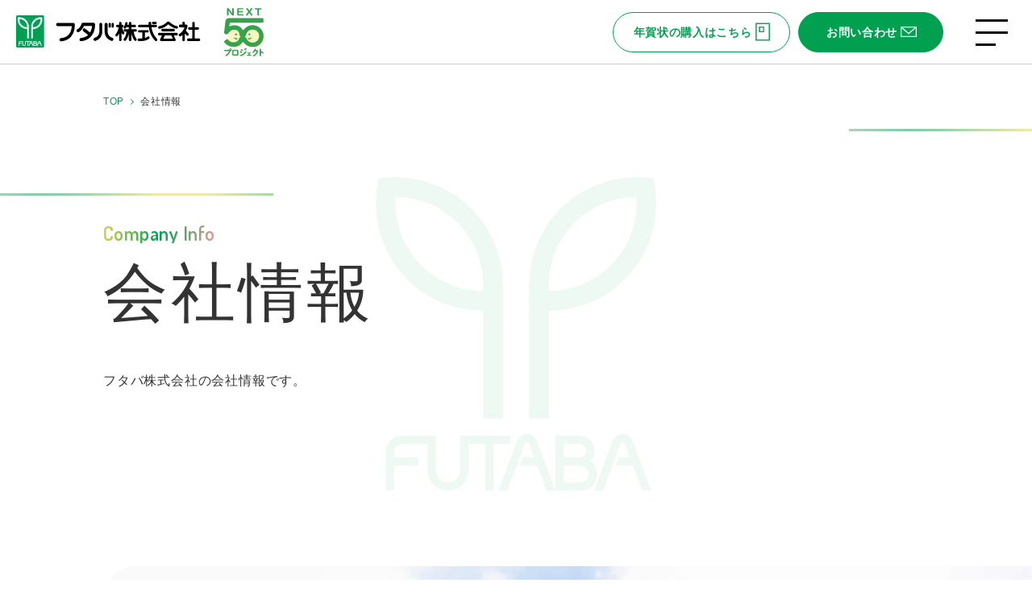

--- FILE ---
content_type: text/html; charset=UTF-8
request_url: https://www.futabanenga.com/corporate/
body_size: 33495
content:
<!DOCTYPE html>
<html lang="ja" class="no-js" lang="ja">
<head prefix="og: http://ogp.me/ns# fb: http://ogp.me/ns/fb# article: http://ogp.me/ns/article#">
  <meta charset="UTF-8">
    <meta name="viewport" content="width=device-width, initial-scale=1.0">
  <meta name="wwwroot" content="">
  <link rel="preconnect" href="https://fonts.googleapis.com">
  <link rel="preconnect" href="https://fonts.gstatic.com" crossorigin="">
  <meta name="theme-color" content="#00A051">
  <link rel="icon" href="https://www.futabanenga.com/favicon.ico">
  <link href="https://fonts.googleapis.com/css2?family=Dosis:wght@600&amp;family=Heebo:wght@400;500&amp;display=swap" rel="stylesheet">
  <meta name='robots' content='max-image-preview:large' />
<link rel='dns-prefetch' href='//s.w.org' />

<!-- SEO SIMPLE PACK 3.0.0 -->
<title>会社情報 | フタバ株式会社</title>
<meta name="description" content="フタバ株式会社の会社情報のご紹介ページです。">
<meta name="keywords" content="フタバ,年賀状,年賀状印刷,年賀状はフタバ,年賀状のフタバ,フタバ年賀状,パンダのたぷたぷ,名古屋">
<link rel="canonical" href="https://www.futabanenga.com/corporate/">
<meta property="og:locale" content="ja_JP">
<meta property="og:type" content="article">
<meta property="og:image" content="https://www.futabanenga.com/wp/wp-content/uploads/2022/10/ogp.png">
<meta property="og:title" content="会社情報 | フタバ株式会社">
<meta property="og:description" content="フタバ株式会社の会社情報のご紹介ページです。">
<meta property="og:url" content="https://www.futabanenga.com/corporate/">
<meta property="og:site_name" content="フタバ株式会社">
<meta property="article:publisher" content="https://www.facebook.com/futabanengajo">
<meta name="twitter:card" content="summary_large_image">
<meta name="twitter:site" content="Futabanenga">
<!-- / SEO SIMPLE PACK -->

<link rel='stylesheet' id='custom-admin-css'  href='https://www.futabanenga.com/wp/wp-content/themes/futaba/css/admin.css?ver=20221011010551' type='text/css' media='all' />
<link rel='stylesheet' id='reset-css'  href='https://www.futabanenga.com/wp/wp-content/themes/futaba/css/destyle.min.css?ver=1.0.0' type='text/css' media='all' />
<link rel='stylesheet' id='style-css'  href='https://www.futabanenga.com/wp/wp-content/themes/futaba/style.css?ver=1.0.0' type='text/css' media='all' />
<link rel='stylesheet' id='custom-corporate-css'  href='https://www.futabanenga.com/wp/wp-content/themes/futaba/css/corporate.css?ver=20221011010551' type='text/css' media='all' />
<script type='text/javascript' src='https://www.futabanenga.com/wp/wp-includes/js/jquery/jquery.min.js?ver=3.6.0' id='jquery-core-js'></script>
<script type='text/javascript' src='https://www.futabanenga.com/wp/wp-includes/js/jquery/jquery-migrate.min.js?ver=3.3.2' id='jquery-migrate-js'></script>
<link rel='shortlink' href='https://www.futabanenga.com/?p=50' />
  <!-- Google Tag Manager -->
<script>(function(w,d,s,l,i){w[l]=w[l]||[];w[l].push({'gtm.start':
new Date().getTime(),event:'gtm.js'});var f=d.getElementsByTagName(s)[0],
j=d.createElement(s),dl=l!='dataLayer'?'&l='+l:'';j.async=true;j.src=
'https://www.googletagmanager.com/gtm.js?id='+i+dl;f.parentNode.insertBefore(j,f);
})(window,document,'script','dataLayer','GTM-TMLZVHB');</script>
<!-- End Google Tag Manager --></head>
<body class="page-template-default page page-id-50 under corporate">
  <!-- Symbols #################################################################-->
  <svg display="none">
    <defs>
      <symbol id="icon-mail">
        <path d="m1.57 1.57 9.68 8.77 9.68-8.77" fill="none"></path>
        <path d="M.75.75h21v14h-21Z" fill="none"></path>
      </symbol>
      <symbol id="icon-arrowR">
        <path d="m1.06 1.06 7 7-7 7" fill="none"></path>
      </symbol>
      <symbol id="icon-arrowB">
        <path d="m15.06 1.06-7 7-7-7" fill="none"></path>
      </symbol>
      <symbol id="icon-tel">
        <g transform="translate(.75 .75)">
          <path d="M0 4.12h17M0 23.68h17"></path>
          <rect width="17" height="31" rx="4"></rect>
          <circle data-name="layer1" cx="1" cy="1" r="1" transform="translate(8 26)"></circle>
        </g>
      </symbol>
    </defs>
  </svg>
  <!-- /Symbols #################################################################-->

  <!-- ヘッダー #################################################################-->
  <header class="l-header">
    <div class="l-header__inner">
      <h1 class="l-header__logo">
        <a href="/">
          <img src="https://www.futabanenga.com/wp/wp-content/themes/futaba/images/common/logo.webp" width="229" height="41" alt="フタバ株式会社">
        </a>
        <a href="https://www.futabanenga.com/next50">
          <img src="https://www.futabanenga.com/wp/wp-content/themes/futaba/images/common/logo_next_50.webp" width="50" height="60" alt="NEXT50プロジェクト">
        </a>
      </h1>
            <a class="c-button icon-nenga" href="https://futabanenga.jp/" target="_blank" rel="noopener noreferrer">年賀状の購入はこちら
        <svg xmlns="http://www.w3.org/2000/svg" width="18.702" height="23.702" viewBox="0 0 18.702 23.702">
          <g id="icon" transform="translate(0.852 0.851)">
            <path d="M20.9,11.258H26.16V17.45H20.9Z" transform="translate(-16.495 -6.583)"></path>
            <rect width="17" height="22" transform="translate(0 0)"></rect>
          </g>
        </svg>
      </a>
            <a class="c-greenButton icon-mail" href="/contact">お問い合わせ
        <svg xmlns="http://www.w3.org/2000/svg" viewBox="0 0 22.5 15.5">
          <use class="icon-mail" xlink:href="#icon-mail"></use>
        </svg>
      </a>
    </div>
    <button class="c-hamburger"><span></span></button>
    <nav class="l-globalNavi">
      <div class="l-gNavi">
        <div class="l-gNavi__inner js-globalNavi__height">
          <p class="l-gNavi__title"><span>FUTABA <b>Corporation</b></span></p>
          <div class="l-gNavi__items">
            <dl class="l-gNavi__item is-about">
              <dt>About</dt>
              <dd><a href="https://www.futabanenga.com/about">フタバについて</a></dd>
              <dd><a href="https://www.futabanenga.com/about/philosophy">フタバの考え</a></dd>
            </dl>
            <dl class="l-gNavi__item is-contents">
              <dt>Contents</dt>
              <dd><a href="https://www.futabanenga.com/numbers">数字で見るフタバ</a></dd>
              <dd><a href="https://www.futabanenga.com/next50">NEXT50プロジェクト</a></dd>
            </dl>
            <dl class="l-gNavi__item is-business">
              <dt>Business</dt>
              <dd><a href="https://www.futabanenga.com/business">フタバのサービス</a></dd>
              <dd><a href="https://www.futabanenga.com/nenga">年賀状</a></dd>
              <dd><a href="https://www.futabanenga.com/business#pochi">ポチ袋</a></dd>
              <dd><a href="https://rokkaku-futaba.jp/" target="_blank">ROKKAKU</a></dd>
              <dd><a href="https://www.futabanenga.com/business#character">ライセンス</a></dd>
              <dd><a href="https://www.futabanenga.com/business#photobook">フォトブック</a></dd>
              <dd><a href="https://www.futabanenga.com/business#others">その他</a></dd>
            </dl>
            <dl class="l-gNavi__item is-company">
              <dt>Company</dt>
              <dd><a href="https://www.futabanenga.com/corporate">会社情報</a></dd>
              <dd><a href="https://www.futabanenga.com/history">沿革</a></dd>
            </dl>
            <dl class="l-gNavi__item is-news">
              <dt>NEWS</dt>
              <dd><a href="https://www.futabanenga.com/news">お知らせ</a></dd>
            </dl>
            <dl class="l-gNavi__item is-cm">
              <dt>CM gallery</dt>
              <dd><a href="https://www.futabanenga.com/cm">CM一覧</a></dd>
            </dl>
          </div>
        </div>
      </div>
      <div class="l-gNaviOthers">
        <div class="l-gNaviOthers__inner js-globalNavi__height">
          <div class="l-gNaviOthers__buttons">
                        <a class="c-button icon-nenga" href="https://futabanenga.jp/" target="_blank" rel="noopener noreferrer">年賀状の購入はこちら
              <svg xmlns="http://www.w3.org/2000/svg" width="18.702" height="23.702" viewBox="0 0 18.702 23.702">
                <g id="icon" transform="translate(0.852 0.851)">
                  <path d="M20.9,11.258H26.16V17.45H20.9Z" transform="translate(-16.495 -6.583)"></path>
                  <rect width="17" height="22" transform="translate(0 0)"></rect>
                </g>
              </svg>
            </a>
                        <a class="c-button icon-mail" href="https://www.futabanenga.com/contact">お問い合わせ
              <svg xmlns="http://www.w3.org/2000/svg" viewBox="0 0 22.5 15.5">
                <use class="icon-mail" xlink:href="#icon-mail"></use>
              </svg>
            </a>
            <a class="c-button icon-arrowR" href="https://www.futabanenga.com/recruit/">採用サイトはこちら
              <svg xmlns="http://www.w3.org/2000/svg" viewBox="0 0 8.81 16.12">
                <use class="icon-arrowR" xlink:href="#icon-arrowR"></use>
              </svg>
            </a>
          </div>
          <div class="l-gNaviOthers__sns">
            <dl class="c-snsAccount">
              <dt>フタバ公式アカウント</dt>
              <dd class="c-snsAccount__futaba">
                <span>
                  <img src="https://www.futabanenga.com/wp/wp-content/themes/futaba/images/common/icon_futaba.svg" width="38" height="43" alt="フタバ株式会社">
                </span>
              </dd>
              <dd class="c-snsAccount__twitter">
                <a href="https://twitter.com/Futabanenga" rel="noopener noreferrer">
                  <img src="https://www.futabanenga.com/wp/wp-content/themes/futaba/images/common/icon_x.svg" width="31" height="31" alt="X">
                </a>
              </dd>
              <dd class="c-snsAccount__facebook">
                <a href="https://www.facebook.com/futabanengajo" rel="noopener noreferrer">
                  <img src="https://www.futabanenga.com/wp/wp-content/themes/futaba/images/common/icon_facebook.svg" width="31" height="31" alt="Facebook">
                </a>
              </dd>
              <dd class="c-snsAccount__instagram">
                <a href="https://www.instagram.com/futaba_official" rel="noopener noreferrer">
                  <img src="https://www.futabanenga.com/wp/wp-content/themes/futaba/images/common/icon_instagram.svg" width="31" height="31" alt="Instagram">
                </a>
              </dd>
            </dl>
            <dl class="c-snsAccount">
              <dt>ROKKAKU公式アカウント</dt>
              <dd class="c-snsAccount__rokkaku">
                <a href="https://rokkaku-futaba.jp/" target="_blank" rel="noopener noreferrer">
                  <img src="https://www.futabanenga.com/wp/wp-content/themes/futaba/images/common/icon_rokkaku.svg" width="56" height="42" alt="ROKKAKU">
                </a>
              </dd>
              <dd class="c-snsAccount__twitter">
                <a href="https://twitter.com/ROKKAKU_futaba" rel="noopener noreferrer">
                  <img src="https://www.futabanenga.com/wp/wp-content/themes/futaba/images/common/icon_x.svg" width="31" height="31" alt="X">
                </a>
              </dd>
              <dd class="c-snsAccount__facebook">
                <a href="https://www.facebook.com/R-o-k-k-a-k-u-612872255428732/" rel="noopener noreferrer">
                  <img src="https://www.futabanenga.com/wp/wp-content/themes/futaba/images/common/icon_facebook.svg" width="31" height="31" alt="Facebook">
                </a>
              </dd>
              <dd class="c-snsAccount__instagram">
                <a href="https://www.instagram.com/rokkaku_official/" rel="noopener noreferrer">
                  <img src="https://www.futabanenga.com/wp/wp-content/themes/futaba/images/common/icon_instagram.svg" width="31" height="31" alt="Instagram">
                </a>
              </dd>
            </dl>
          </div>
        </div>
      </div>
    </nav>
  </header>
  <!-- ヘッダー ここまで #################################################################-->

<div class="l-contentsWrapper">
<main class="l-contents p-corporate">
  <article>
    <!-- KV ################################-->
    <section class="c-kv">
      <nav class="c-breadcrumbs" aria-label="パンくずナビゲーション"><ol itemscope itemtype="https://schema.org/BreadcrumbList"><li itemprop="itemListElement" itemscope itemtype="https://schema.org/ListItem"><a href="https://www.futabanenga.com" itemprop="item"><span itemprop="name">TOP</span></a></li><li itemprop="itemListElement" itemscope itemtype="https://schema.org/ListItem">会社情報</li></ol></nav>      <div class="c-kv__inner">
        <h1 class="c-pageTitle">
          <span class="c-pageTitle__sub">Company Info</span>
          <span class="c-pageTitle__main">会社情報</span>
        </h1>
        <p class="c-kv__lead">フタバ株式会社の会社情報です。</p>
      </div>
      <div class="c-kv__image">
        <picture>
          <source media="(min-width: 769px)" srcset="https://www.futabanenga.com/wp/wp-content/themes/futaba/images/corporate/img_kv_pc.webp">
          <img src="https://www.futabanenga.com/wp/wp-content/themes/futaba/images/corporate/img_kv_sp.webp" width="312" height="280" alt="">
        </picture>
      </div>
      <div class="c-scroller">
        <div class="c-scroller__inner"><span>scroll</span></div>
      </div>
    </section>

    <div class="c-bgLightGreen">
      <!-- アンカー ################################-->
      <nav class="c-localNavi ani-fadeIn">
        <ul>
          <li class="c-localNavi__item">
            <a class="c-button icon-arrowR" href="#companyInfo">会社情報
              <svg xmlns="http://www.w3.org/2000/svg" viewBox="0 0 8.81 16.12">
                <use class="icon-arrowR" xlink:href="#icon-arrowR"></use>
              </svg>
            </a>
          </li>
          <li class="c-localNavi__item">
            <a class="c-button icon-arrowR" href="#access">アクセス
              <svg xmlns="http://www.w3.org/2000/svg" viewBox="0 0 8.81 16.12">
                <use class="icon-arrowR" xlink:href="#icon-arrowR"></use>
              </svg>
            </a>
          </li>
          <li class="c-localNavi__item">
            <a class="c-button icon-arrowR" href="https://www.futabanenga.com/history">沿革
              <svg xmlns="http://www.w3.org/2000/svg" viewBox="0 0 8.81 16.12">
                <use class="icon-arrowR" xlink:href="#icon-arrowR"></use>
              </svg>
            </a>
          </li>
          <li class="c-localNavi__item">
            <a class="c-button icon-arrowR" href="https://www.futabanenga.com/about/philosophy">フタバの考え
              <svg xmlns="http://www.w3.org/2000/svg" viewBox="0 0 8.81 16.12">
                <use class="icon-arrowR" xlink:href="#icon-arrowR"></use>
              </svg>
            </a>
          </li>
        </ul>
      </nav>

      <!-- 概要 ################################-->
      <section class="p-company" id="companyInfo">
        <h2 class="c-sectionTitle ani-fadeUp">
          <span class="c-sectionTitle__bg">Company</span>
          <span class="c-sectionTitle__sub">会社情報</span>
        </h2>
        <table class="p-companyTable ani-fadeUp">
          <tbody>
            <tr>
              <th>会社名</th>
              <td>フタバ株式会社</td>
            </tr>
            <tr>
              <th>設立</th>
              <td>1972年2月</td>
            </tr>
            <tr>
              <th>本社所在地</th>
              <td>〒466-0058 <br class="u-spbr">名古屋市昭和区白金<br class="u-spbr">二丁目4番10号</td>
            </tr>
            <tr>
              <th>電話番号</th>
              <td>（052）882-1671（代）</td>
            </tr>
            <tr>
              <th>FAX</th>
              <td>（052）882-8778</td>
            </tr>
            <tr>
              <th>代表者</th>
              <td>代表取締役社長　市川宗一郎</td>
            </tr>
            <tr>
              <th>資本金</th>
              <td>3,000万円</td>
            </tr>
            <tr>
              <th>従業員</th>
              <td>41名<br class="u-spbr">（社員・通年アルバイト）</td>
            </tr>
            <tr class="p-companyTable__bank">
              <th>取引銀行</th>
              <td>
                <span>みずほ銀行　<br class="u-spbr">名古屋中央支店</span>
                <span>三菱UFJ銀行　<br class="u-spbr">鶴舞支店</span>
                <span>名古屋銀行　<br class="u-spbr">東郊通支店</span>
                <span>三井住友銀行　<br class="u-spbr">名古屋支店</span>
              </td>
            </tr>
          </tbody>
        </table>
      </section>

      <!-- アクセス ################################-->
      <section class="p-access" id="access">
        <h2 class="c-sectionTitle ani-fadeUp">
          <span class="c-sectionTitle__bg">Access</span>
          <span class="c-sectionTitle__sub">アクセス</span>
        </h2>
        <div class="p-accessMap ani-fadeUp">
          <iframe src="https://www.google.com/maps/embed?pb=!1m18!1m12!1m3!1d7759.080128827319!2d136.91364998913554!3d35.14935439834788!2m3!1f0!2f0!3f0!3m2!1i1024!2i768!4f13.1!3m3!1m2!1s0x600370a6b28b71bd%3A0xa76862d825c62747!2z44OV44K_44OQ77yI5qCq77yJ!5e0!3m2!1sen!2sjp!4v1474855257583" width="100%" height="450" frameborder="0" style="border:0" allowfullscreen></iframe>
        </div>
        <p class="p-access__address ani-fadeUp">本社所在地：<br class="u-spbr">〒466-0058　<br class="u-spbr">名古屋市昭和区白金二丁目4番10号</p>
        <div class="p-accessBy">
          <div class="p-accessBy__train ani-fadeUp">
            <h3 class="p-accessBy__title">電車でのアクセス</h3>
            <ul class="p-accessBy__transport">
              <li>地下鉄鶴舞線荒畑駅より　徒歩約12分</li>
              <li>地下鉄鶴舞線鶴舞駅・ＪＲ中央本線鶴舞駅より　徒歩約15分</li>
              <li>金山総合駅より　徒歩約20分</li>
            </ul>
          </div>
          <div class="p-accessBy__bus ani-fadeUp">
            <h3 class="p-accessBy__title">バスでのアクセス</h3>
            <ul class="p-accessBy__transport">
              <li>市バス東郊通三丁目より　徒歩約1分</li>
              <li>高速道路でのアクセス<br>名古屋高速高辻出口より　すぐ</li>
              <li>名古屋高速東別院出口より　約5分</li>
            </ul>
          </div>
        </div>
      </section>
    </div>


    <!-- 関連リンク ################################-->
    

<ul class="c-relationNavi ani-fadeIn">
  <li class="c-relationNavi__item is-history">
    <a href="https://www.futabanenga.com/history">
      <p class="c-relationPagename">
        <span class="c-relationPagename__main">History</span>
        <span class="c-relationPagename__sub">沿革</span>
        <span class="c-relationPagename__arrow">
          <svg xmlns="http://www.w3.org/2000/svg" viewBox="0 0 8.81 16.12">
            <use class="icon-arrowR" xlink:href="#icon-arrowR"></use>
          </svg>
        </span>
      </p>
    </a>
  </li>
  <li class="c-relationNavi__item is-philosophy">
    <a href="https://www.futabanenga.com/about/philosophy">
      <p class="c-relationPagename">
        <span class="c-relationPagename__main">Philosophy</span>
        <span class="c-relationPagename__sub">フタバの考え</span>
        <span class="c-relationPagename__arrow">
          <svg xmlns="http://www.w3.org/2000/svg" viewBox="0 0 8.81 16.12">
            <use class="icon-arrowR" xlink:href="#icon-arrowR"></use>
          </svg>
        </span>
      </p>
    </a>
  </li>
</ul>

    <!-- ENTRY ################################-->
    <section class="c-entryArea ani-fadeIn">
  <div class="c-entryArea__inner">
    <h2 class="c-entryArea__title">Let's entry!</h2>
    <p class="c-entryArea__text">フタバと共に笑顔を世界に広げる<br>新しい仲間を募集しています。</p>
    <a class="c-button icon-external" href="https://www.futabanenga.com/recruit/" target="_blank" rel="noopener noreferrer">採用サイトはこちら
      <svg xmlns="http://www.w3.org/2000/svg" viewBox="0 0 25.81 25.81">
        <g fill="none" stroke="#00a051" stroke-linecap="round" stroke-linejoin="round" stroke-width="1.5">
          <path data-name="rect" d="M12.26 24.75h12.8v-24h-24v12.8"/>
          <path data-name="arrow" d="M10.86 22.3v-7.35H3.51m7.35 0-9.8 9.8"/>
        </g>
      </svg>
    </a>
  </div>
</section>

    <!-- CONTACT ################################-->
    <section class="c-contactArea ani-fadeIn">
  <div class="c-contactArea__inner">
    <h2 class="c-sectionTitle">
      <span class="c-sectionTitle__bg">Contact</span>
    </h2>
    <p class="c-contactArea__text">お仕事のご依頼、ご相談など、<br class="u-spbr">お気軽にお問い合わせください。</p>
    <address class="c-contactArea__address">
      <p class="c-contactArea__address">
        <span>〒466-0058</span><br class="u-spbr">名古屋市昭和区白金二丁目4番10号
      </p>
      <p class="c-contactArea__tel">TEL（052）882-1671</p>
    </address>
    <a class="c-button icon-tel" href="tel:0528821671">お電話はこちら
      <svg xmlns="http://www.w3.org/2000/svg" viewBox="0 0 18.5 32.5">
        <use class="icon-arrowR" xlink:href="#icon-tel"></use>
      </svg>
    </a>
    <a class="c-greenButton icon-mail" href="https://www.futabanenga.com/contact/">お問い合わせ
      <svg xmlns="http://www.w3.org/2000/svg" viewBox="0 0 22.5 15.5">
        <use class="icon-arrowR" xlink:href="#icon-mail"></use>
      </svg>
    </a>
  </div>
</section>

  </article>
</main>
<!-- フッター #################################################################-->
<div class="l-footer">
  <div class="l-footerInfo">
    <div class="l-footerInfo__inner">
      <a class="l-footerInfo__logo" href="https://www.futabanenga.com/">
        <img src="https://www.futabanenga.com/wp/wp-content/themes/futaba/images/common/icon_futaba.svg" width="80" height="90" alt="フタバ株式会社" loading="lazy">
      </a>
      <address class="l-footerInfo__address">
        <p>〒466-0058<br>名古屋市昭和区白金二丁目4番10号</p>
        <p><b>TEL<a href="tel:0528821671">（052）882-1671</a></b></p>
      </address>
      <div class="l-footerInfo__sns">
        <dl class="c-snsAccount">
          <dt>フタバ公式アカウント</dt>
          <dd class="c-snsAccount__futaba">
            <span>
              <img src="https://www.futabanenga.com/wp/wp-content/themes/futaba/images/common/icon_futaba.svg" width="38" height="43" alt="">
            </span>
          </dd>
          <dd class="c-snsAccount__twitter">
            <a href="https://twitter.com/Futabanenga" rel="noopener noreferrer">
              <img src="https://www.futabanenga.com/wp/wp-content/themes/futaba/images/common/icon_x.svg" width="31" height="31" alt="X">
            </a>
          </dd>
          <dd class="c-snsAccount__facebook">
            <a href="https://www.facebook.com/futabanengajo" rel="noopener noreferrer">
              <img src="https://www.futabanenga.com/wp/wp-content/themes/futaba/images/common/icon_facebook.svg" width="31" height="31" alt="Facebook">
            </a>
          </dd>
          <dd class="c-snsAccount__instagram">
            <a href="https://www.instagram.com/futaba_official" rel="noopener noreferrer">
              <img src="https://www.futabanenga.com/wp/wp-content/themes/futaba/images/common/icon_instagram.svg" width="31" height="31" alt="Instagram">
            </a>
          </dd>
        </dl>
        <dl class="c-snsAccount">
          <dt>ROKKAKU公式アカウント</dt>
          <dd class="c-snsAccount__rokkaku">
            <a href="https://rokkaku-futaba.jp/" target="_blank" rel="noopener noreferrer">
              <img src="https://www.futabanenga.com/wp/wp-content/themes/futaba/images/common/icon_rokkaku.svg" width="56" height="42" alt="">
            </a>
          </dd>
          <dd class="c-snsAccount__twitter">
            <a href="https://twitter.com/ROKKAKU_futaba" rel="noopener noreferrer">
              <img src="https://www.futabanenga.com/wp/wp-content/themes/futaba/images/common/icon_x.svg" width="31" height="31" alt="X">
            </a>
          </dd>
          <dd class="c-snsAccount__facebook">
            <a href="https://www.facebook.com/R-o-k-k-a-k-u-612872255428732/" rel="noopener noreferrer">
              <img src="https://www.futabanenga.com/wp/wp-content/themes/futaba/images/common/icon_facebook.svg" width="31" height="31" alt="Facebook">
            </a>
          </dd>
          <dd class="c-snsAccount__instagram">
            <a href="https://www.instagram.com/rokkaku_official" rel="noopener noreferrer">
              <img src="https://www.futabanenga.com/wp/wp-content/themes/futaba/images/common/icon_instagram.svg" width="31" height="31" alt="Instagram">
            </a>
          </dd>
        </dl>
      </div>
    </div>
  </div>
  <div class="l-footerNavi">
    <div class="l-footerNavi__inner">
      <div class="l-footerNavi__items">
        <dl class="l-footerNavi__item is-about">
          <dt>About</dt>
          <dd><a href="https://www.futabanenga.com/about">フタバについて</a></dd>
          <dd><a href="https://www.futabanenga.com/about/philosophy">フタバの考え</a></dd>
        </dl>
        <dl class="l-footerNavi__item is-contents">
          <dt>Contents</dt>
          <dd><a href="https://www.futabanenga.com/numbers">数字で見るフタバ</a></dd>
          <dd><a href="https://www.futabanenga.com/next50">NEXT50プロジェクト</a></dd>
        </dl>
        <dl class="l-footerNavi__item is-business">
          <dt>Business</dt>
          <dd><a href="https://www.futabanenga.com/business">フタバのサービス</a></dd>
          <dd><a href="https://www.futabanenga.com/nenga">年賀状</a></dd>
          <dd><a href="https://www.futabanenga.com/business#pochi">ポチ袋</a></dd>
          <dd><a href="https://rokkaku-futaba.jp/" target="_blank">ROKKAKU</a></dd>
          <dd><a href="https://www.futabanenga.com/business#character">ライセンス</a></dd>
          <dd><a href="https://www.futabanenga.com/business#photobook">フォトブック</a></dd>
          <dd><a href="https://www.futabanenga.com/business#others">その他</a></dd>
        </dl>
        <dl class="l-footerNavi__item is-company">
          <dt>Company</dt>
          <dd><a href="https://www.futabanenga.com/corporate">会社情報</a></dd>
          <dd><a href="https://www.futabanenga.com/history">沿革</a></dd>
        </dl>
        <dl class="l-footerNavi__item is-news">
          <dt>NEWS</dt>
          <dd><a href="https://www.futabanenga.com/news">お知らせ</a></dd>
        </dl>
        <dl class="l-footerNavi__item is-cm">
          <dt>CM gallery</dt>
          <dd><a href="https://www.futabanenga.com/cm">CM一覧</a></dd>
        </dl>
      </div>
      <div class="l-footerNavi__buttons">
        <a class="c-button icon-mail" href="https://www.futabanenga.com/contact">お問い合わせ
          <svg xmlns="http://www.w3.org/2000/svg" viewBox="0 0 22.5 15.5">
            <use class="icon-mail" xlink:href="#icon-mail"></use>
          </svg>
        </a>
        <a class="c-button icon-arrowR" href="https://www.futabanenga.com/recruit/">採用サイトはこちら
          <svg xmlns="http://www.w3.org/2000/svg" viewBox="0 0 8.81 16.12">
            <use class="icon-arrowR" xlink:href="#icon-arrowR"></use>
          </svg>
        </a>
      </div>
      <div class="l-footerNavi__others"><a href="https://www.futabanenga.com/quality"><span>品質への取り組み</span></a><a href="https://www.futabanenga.com/privacy"><span>個人情報保護方針</span></a><a href="https://www.futabanenga.com/kankyou"><span>環境方針</span></a><a href="https://www.futabanenga.com/contact"><span>お問い合わせ</span></a></div>
    </div>
  </div>
  <div class="l-copyright"><small>Copyright © FUTABA Co., Ltd. All Rights Reserved.</small></div>
</div>
<!-- フッター ここまで #################################################################-->


</div>
<!-- 全ページ用飾り #################################################################-->
<div class="c-bgLogo"><img src="https://www.futabanenga.com/wp/wp-content/themes/futaba/images/common/bg_logo.svg" width="160" height="180" alt=""></div>
<div class="c-slash is-01"></div>
<div class="c-slash is-02"></div>
<div class="c-slash is-03"></div>
<div class="c-slash is-04"></div>
<!-- 全ページ用飾り ここまで #################################################################-->

<a href="#pagetop" class="c-pagetop">
  <div class="c-pagetop__inner">
    <svg xmlns="http://www.w3.org/2000/svg" viewBox="0 0 40.56 37.2">
      <path data-name="logo" d="M22.06 27.61V12.54C22.06 6.04 26.86.76 32.9.5l.44-.01a10.7 10.7 0 0 1 1.74.15c.05.2.1.42.13.64l.03.18.06.44.04.3c.02.1.01.2.02.3l.03.41v.56c0 6.63-5.03 12.02-11.24 12.03v12.1Zm2.08-15.07v.75c5.06-.01 9.17-4.4 9.17-9.82l-.03-.75c-5.05.03-9.14 4.41-9.14 9.82ZM17.37 27.6v-12.1c-6.21-.01-11.25-5.4-11.25-12.04l.02-.5v-.08q.02-.53.08-1.05l.02-.13c.06-.36.12-.71.2-1.06A10.69 10.69 0 0 1 8.18.5h.45c6.01.26 10.82 5.55 10.82 12.04V27.6ZM8.2 3.47c0 5.42 4.1 9.8 9.17 9.82v-.75c0-5.4-4.09-9.8-9.14-9.82l-.03.75Z" fill="#00a051" stroke="rgba(0,0,0,0)" stroke-miterlimit="10"/>
      <path data-name="text" d="M.8 34.75v-.91h1.64a1.5 1.5 0 0 0 .7-.14.86.86 0 0 0 .38-.38 1.2 1.2 0 0 0 .12-.55 1.28 1.28 0 0 0-.12-.56 1 1 0 0 0-.38-.42 1.3 1.3 0 0 0-.7-.17h-1.3v5.49H0v-6.4h2.45a2.8 2.8 0 0 1 1.27.26 1.9 1.9 0 0 1 .8.73 2.03 2.03 0 0 1 .27 1.06 2 2 0 0 1-.27 1.06 1.77 1.77 0 0 1-.8.69 3.04 3.04 0 0 1-1.27.24Zm4.83 2.36h-1.2l2.41-6.4h.76l-.08.9Zm1.56-5.49-.08-.91h.76l2.42 6.4h-1.2Zm1.83 4.03H5.54v-.92h3.49Zm6.9.64a2.35 2.35 0 0 1-.42.39 2.62 2.62 0 0 1-.76.36 3.9 3.9 0 0 1-1.19.16 2.78 2.78 0 0 1-1.43-.36 2.46 2.46 0 0 1-.96-1.05 3.66 3.66 0 0 1-.35-1.66v-.44a3.91 3.91 0 0 1 .33-1.66 2.35 2.35 0 0 1 .9-1.05 2.65 2.65 0 0 1 1.42-.36 2.9 2.9 0 0 1 1.3.27 1.94 1.94 0 0 1 .8.72 2.61 2.61 0 0 1 .37 1.07H14.8a1.63 1.63 0 0 0-.2-.6 1.07 1.07 0 0 0-.43-.4 1.48 1.48 0 0 0-.7-.15 1.37 1.37 0 0 0-.85.26 1.5 1.5 0 0 0-.5.73 3.58 3.58 0 0 0-.17 1.17v.44a3.13 3.13 0 0 0 .2 1.17 1.6 1.6 0 0 0 .56.74 1.5 1.5 0 0 0 .88.25 2.48 2.48 0 0 0 .6-.06 1.33 1.33 0 0 0 .38-.15 1.12 1.12 0 0 0 .21-.17v-1.24h-1.3v-.85h2.44Zm5.4.82h-3.38v-.91h3.38Zm-3.06 0h-1.14v-6.4h1.13Zm2.62-2.85h-2.94v-.9h2.94Zm.42-2.63h-3.36v-.92h3.36Zm5.6 5.48h-1.12v-6.4h1.12Zm2-5.48h-5.1v-.92h5.1Zm5.8 2.45a3.84 3.84 0 0 1-.34 1.67 2.52 2.52 0 0 1-.94 1.07 2.56 2.56 0 0 1-1.4.38 2.57 2.57 0 0 1-1.38-.38 2.54 2.54 0 0 1-.95-1.07 3.78 3.78 0 0 1-.34-1.67v-.33a3.81 3.81 0 0 1 .34-1.67 2.53 2.53 0 0 1 .94-1.08 2.56 2.56 0 0 1 1.4-.38 2.57 2.57 0 0 1 1.4.38 2.52 2.52 0 0 1 .93 1.08 3.83 3.83 0 0 1 .33 1.67Zm-1.14-.34a3.45 3.45 0 0 0-.18-1.2 1.53 1.53 0 0 0-.53-.73 1.37 1.37 0 0 0-.82-.25 1.35 1.35 0 0 0-.82.25 1.55 1.55 0 0 0-.52.74 3.41 3.41 0 0 0-.18 1.19v.34a3.4 3.4 0 0 0 .18 1.2 1.57 1.57 0 0 0 .53.73 1.35 1.35 0 0 0 .82.26 1.36 1.36 0 0 0 .83-.26 1.53 1.53 0 0 0 .51-.73 3.55 3.55 0 0 0 .18-1.2Zm3 1v-.9h1.66a1.5 1.5 0 0 0 .7-.14.86.86 0 0 0 .38-.38 1.2 1.2 0 0 0 .12-.55 1.28 1.28 0 0 0-.12-.56 1 1 0 0 0-.39-.42 1.3 1.3 0 0 0-.7-.17h-1.3v5.49h-1.13v-6.4h2.44a2.8 2.8 0 0 1 1.27.26 1.9 1.9 0 0 1 .8.73 2.03 2.03 0 0 1 .27 1.06 2 2 0 0 1-.27 1.06 1.77 1.77 0 0 1-.8.69 3.04 3.04 0 0 1-1.27.24Z" fill="#00a051"/>
    </svg>
  </div>
</a>

<script type='text/javascript' defer src='https://www.futabanenga.com/wp/wp-content/themes/futaba/js/jquery.matchHeight-min.js?ver=99a62ce3e5f28629dde6fe6db645eca8' id='matchHeight-js'></script>
<script type='text/javascript' defer src='https://www.futabanenga.com/wp/wp-content/themes/futaba/js/scripts.min.js?ver=99a62ce3e5f28629dde6fe6db645eca8' id='scripts-js'></script>
<!-- Google Tag Manager -->
<script>(function(w,d,s,l,i){w[l]=w[l]||[];w[l].push({'gtm.start':
new Date().getTime(),event:'gtm.js'});var f=d.getElementsByTagName(s)[0],
j=d.createElement(s),dl=l!='dataLayer'?'&l='+l:'';j.async=true;j.src=
'https://www.googletagmanager.com/gtm.js?id='+i+dl;f.parentNode.insertBefore(j,f);
})(window,document,'script','dataLayer','GTM-TMLZVHB');</script>
<!-- End Google Tag Manager --></body>
</html>


--- FILE ---
content_type: text/css
request_url: https://www.futabanenga.com/wp/wp-content/themes/futaba/css/admin.css?ver=20221011010551
body_size: 675
content:
html:not(.wp-toolbar) {
  margin-top: 0 !important;
}
html:not(.wp-toolbar) #wpadminbar {
  display: inline-block;
  background-color: rgba(0, 0, 0, 0.3);
  width: auto;
  min-width: 0;
}
html:not(.wp-toolbar) #wpadminbar #wp-admin-bar-wp-logo,
html:not(.wp-toolbar) #wpadminbar #wp-admin-bar-site-name,
html:not(.wp-toolbar) #wpadminbar #wp-admin-bar-top-secondary,
html:not(.wp-toolbar) #wpadminbar #wp-admin-bar-customize,
html:not(.wp-toolbar) #wpadminbar #wp-admin-bar-updates,
html:not(.wp-toolbar) #wpadminbar #wp-admin-bar-comments,
html:not(.wp-toolbar) #wpadminbar #wp-admin-bar-new-content,
html:not(.wp-toolbar) #wpadminbar #wp-admin-bar-edit {
  display: none;
}

--- FILE ---
content_type: text/css
request_url: https://www.futabanenga.com/wp/wp-content/themes/futaba/style.css?ver=1.0.0
body_size: 54011
content:
@charset "UTF-8";
/*!
Theme Name: フタバ株式会社
Theme URL: https://www.futabanenga.com/
Description: フタバ株式会社のスタイルシートです。
Text Domain: futabanenga.com
Author: FUTABA
Version: 1.0.0
License: GPL v2 or later
License URI: http://www.gnu.org/licenses/gpl-2.0.html
*/
/*! -----------------------------------------------------------------------
## Base ##################################################
----------------------------------------------------------------------- */body,html{width:100%;height:100%}html{overflow-x:hidden}body{background-color:#fff;color:#333;font-family:"Hiragino Kaku Gothic Pro","ヒラギノ角ゴ Pro","游ゴシック","Yu Gothic","YuGothic",メイリオ,Meiryo,"ＭＳ Ｐゴシック",Arial,sans-serif;-webkit-font-smoothing:antialiased;padding-top:60px;letter-spacing:0.05em}body.is-fixed{position:fixed;top:0;left:0;z-index:1;width:100%;height:100%;overflow-x:visible}img{display:block;width:100%;height:auto}em{font-style:normal}

/*! -----------------------------------------------------------------------
## Animation ##################################################
----------------------------------------------------------------------- */.ani-fadeIn{opacity:0;-webkit-transition:opacity 1.5s 0s linear;transition:opacity 1.5s 0s linear}.ani-fadeIn.is-show{opacity:1}.ani-fadeUp{opacity:0;-webkit-transform:translateY(100px);transform:translateY(100px);-webkit-transition:opacity 1.5s 0s linear,-webkit-transform 1.2s 0s cubic-bezier(0.4,0.64,0.76,0.91);transition:opacity 1.5s 0s linear,-webkit-transform 1.2s 0s cubic-bezier(0.4,0.64,0.76,0.91);transition:opacity 1.5s 0s linear,transform 1.2s 0s cubic-bezier(0.4,0.64,0.76,0.91);transition:opacity 1.5s 0s linear,transform 1.2s 0s cubic-bezier(0.4,0.64,0.76,0.91),-webkit-transform 1.2s 0s cubic-bezier(0.4,0.64,0.76,0.91)}.ani-fadeUp.is-show{opacity:1;-webkit-transform:translateY(0);transform:translateY(0)}.ani-fadeDown{opacity:0;-webkit-transform:translateY(-100px);transform:translateY(-100px);-webkit-transition:opacity 1.5s 0s linear,-webkit-transform 1.2s 0s cubic-bezier(0.4,0.64,0.76,0.91);transition:opacity 1.5s 0s linear,-webkit-transform 1.2s 0s cubic-bezier(0.4,0.64,0.76,0.91);transition:opacity 1.5s 0s linear,transform 1.2s 0s cubic-bezier(0.4,0.64,0.76,0.91);transition:opacity 1.5s 0s linear,transform 1.2s 0s cubic-bezier(0.4,0.64,0.76,0.91),-webkit-transform 1.2s 0s cubic-bezier(0.4,0.64,0.76,0.91)}.ani-fadeDown.is-show{opacity:1;-webkit-transform:translateY(0);transform:translateY(0)}.ani-pageFadeIn{opacity:0;-webkit-transition:opacity 1s 0s linear;transition:opacity 1s 0s linear}body.is-loaded .ani-pageFadeIn{opacity:1}

/*! -----------------------------------------------------------------------
## ハンバーガー ##################################################
----------------------------------------------------------------------- */.c-hamburger{position:absolute;top:0;right:0;width:68px;height:60px;z-index:11}.c-hamburger span,.c-hamburger:after,.c-hamburger:before{display:block;position:absolute;top:0;right:0;bottom:0;left:0;width:40px;height:3px;margin:auto}.c-hamburger:after,.c-hamburger:before{background-color:#070707;-webkit-transition:opacity 0.2s 0s linear,background-color 0.2s 0s linear,-webkit-transform 0.2s 0s ease-in-out;transition:opacity 0.2s 0s linear,background-color 0.2s 0s linear,-webkit-transform 0.2s 0s ease-in-out;transition:transform 0.2s 0s ease-in-out,opacity 0.2s 0s linear,background-color 0.2s 0s linear;transition:transform 0.2s 0s ease-in-out,opacity 0.2s 0s linear,background-color 0.2s 0s linear,-webkit-transform 0.2s 0s ease-in-out;content:""}.c-hamburger:before{-webkit-transform:translateY(-13px);transform:translateY(-13px)}.c-hamburger span{-webkit-box-sizing:content-box;box-sizing:content-box;-webkit-transform:translate(0,13px);transform:translate(0,13px);-webkit-transition:opacity 0.1s 0s linear,-webkit-transform 0.1s 0s ease-in-out;transition:opacity 0.1s 0s linear,-webkit-transform 0.1s 0s ease-in-out;transition:transform 0.1s 0s ease-in-out,opacity 0.1s 0s linear;transition:transform 0.1s 0s ease-in-out,opacity 0.1s 0s linear,-webkit-transform 0.1s 0s ease-in-out}.c-hamburger span:before{display:block;width:25px;height:100%;background-color:#070707;content:""}.c-hamburger.is-open:before{background-color:#fff;-webkit-transform:translate(0) rotate(-45deg);transform:translate(0) rotate(-45deg)}.c-hamburger.is-open:after{background-color:#fff;-webkit-transform:translate(0) rotate(45deg);transform:translate(0) rotate(45deg)}.c-hamburger.is-open span{opacity:0;-webkit-transform:translate(10px,10px);transform:translate(10px,10px)}

/*! -----------------------------------------------------------------------
## パンくず ##################################################
----------------------------------------------------------------------- */.c-breadcrumbs{max-width:1024px;padding:20px 0 43px;margin:auto}.c-breadcrumbs ol{display:-webkit-box;display:-ms-flexbox;display:flex;-webkit-box-align:center;-ms-flex-align:center;align-items:center;-ms-flex-wrap:wrap;flex-wrap:wrap}.c-breadcrumbs li{margin-bottom:5px;letter-spacing:0.06em;font-size:calc(12 / 16 * 1rem);padding-right:20px;background:transparent url("data:image/svg+xml;charset=utf8,%3Csvg%20xmlns%3D%22http%3A%2F%2Fwww.w3.org%2F2000%2Fsvg%22%20viewBox%3D%220%200%205.81%2010.12%22%3E%0D%0A%20%20%3Cpath%20d%3D%22m1.06%201.06%204%204-4%204%22%20fill%3D%22none%22%20stroke%3D%22%2300a051%22%20stroke-linecap%3D%22round%22%20stroke-linejoin%3D%22round%22%20stroke-miterlimit%3D%2210%22%20stroke-width%3D%221.5%22%2F%3E%0D%0A%3C%2Fsvg%3E") no-repeat right 8px center/4px auto}.c-breadcrumbs li:last-child{padding-right:0;background:none}.c-breadcrumbs a{vertical-align:middle;color:#666}.c-breadcrumbs a[href]{color:#00A051}

/*! -----------------------------------------------------------------------
## ボタン ##################################################
----------------------------------------------------------------------- */.c-button{position:relative;display:-ms-grid;display:grid;place-items:center;width:calc(300 / 375 * 100vw);max-width:340px;height:80px;padding:10px;border:1px solid currentColor;background-color:#fff;color:#333;border-radius:1000px;letter-spacing:0.05em;font-size:calc(16 / 16 * 1rem);font-weight:bold;-webkit-transition:background-color 0.2s 0s linear,color 0.2s 0s linear;transition:background-color 0.2s 0s linear,color 0.2s 0s linear}.c-button svg{display:block;position:absolute;top:0;right:10%;bottom:0;margin:auto;fill:none;stroke:#00A051;stroke-width:1.5;-webkit-transition:stroke 0.2s 0s linear;transition:stroke 0.2s 0s linear}.c-button path{-webkit-transition:stroke 0.2s 0s linear;transition:stroke 0.2s 0s linear}.c-button.icon-nenga svg{width:18px}.c-button.icon-mail svg{width:22px}.c-button.icon-arrowR svg{width:10px}.c-button.icon-arrowL svg{left:10%;right:auto;width:10px;-webkit-transform:rotate(180deg);transform:rotate(180deg)}.c-button.icon-tel svg{right:clamp(30px,calc(0vw + 30px),30px);width:19px}.c-button.icon-external svg{width:24px}.c-greenButton{position:relative;display:-ms-grid;display:grid;place-items:center;width:calc(300 / 375 * 100vw);max-width:340px;height:80px;padding:10px 20px;border:1px solid #00A051;background-color:#00A051;color:#fff;border-radius:1000px;letter-spacing:0.05em;font-size:clamp(18/16 * 1rem,calc(0.5089058524vw + 1.0057251908rem),20/16 * 1rem);font-weight:bold;-webkit-transition:background-color 0.2s 0s linear,color 0.2s 0s linear;transition:background-color 0.2s 0s linear,color 0.2s 0s linear}.c-greenButton svg{position:absolute;top:0;right:clamp(30px,calc(1.272264631vw + 25.2290076336px),35px);bottom:0;margin:auto;fill:none;stroke:currentColor;stroke-width:1.5;-webkit-transition:stroke 0.2s 0s linear;transition:stroke 0.2s 0s linear}.c-greenButton.icon-mail svg{width:20px}.c-greenButton.icon-arrowR svg{width:8px}.c-greenButton.icon-tel svg{width:17px}.c-greenButton.icon-external svg{width:24px}

/*! -----------------------------------------------------------------------
## テキストリンク ##################################################
----------------------------------------------------------------------- */.c-textLink{display:-ms-inline-grid;display:inline-grid;-ms-grid-columns:auto 1fr;grid-template-columns:auto 1fr;-ms-grid-rows:auto;grid-template-rows:auto}.c-textLink>:first-child{-ms-grid-row:1;-ms-grid-column:1}.c-textLink>:nth-child(2){-ms-grid-row:1;-ms-grid-column:2}.c-textLink__arrow{display:-ms-grid;display:grid;place-items:center;width:39px;height:39px;margin:0 10px 0 0;border-radius:1000px;border:1px solid #00A051;background-color:#00A051;content:"";-webkit-transition:background-color 0.2s 0s linear;transition:background-color 0.2s 0s linear}.c-textLink svg{width:8px;stroke:#fff}.c-textLink span{line-height:1.625;-ms-flex-item-align:center;-ms-grid-row-align:center;align-self:center;letter-spacing:0.06em;font-weight:bold;font-size:calc(16 / 16 * 1rem)}.c-moreLink{color:#00A051;text-align:center;letter-spacing:0.05em;font-size:calc(16 / 16 * 1rem);font-weight:bold}.c-moreLink:after{display:block;height:8px;background:transparent url("data:image/svg+xml;charset=utf8,%3Csvg%20xmlns%3D%22http%3A%2F%2Fwww.w3.org%2F2000%2Fsvg%22%20viewBox%3D%220%200%2016.12%208.81%22%3E%0D%0A%20%20%3Cpath%20d%3D%22m15.06%201.06-7%207-7-7%22%20fill%3D%22none%22%20stroke%3D%22%2300a051%22%20stroke-linecap%3D%22round%22%20stroke-linejoin%3D%22round%22%20stroke-miterlimit%3D%2210%22%20stroke-width%3D%221.5%22%2F%3E%0D%0A%3C%2Fsvg%3E") no-repeat center bottom/auto 100%;-webkit-transition:-webkit-transform 0.2s 0s ease-in-out;transition:-webkit-transform 0.2s 0s ease-in-out;transition:transform 0.2s 0s ease-in-out;transition:transform 0.2s 0s ease-in-out,-webkit-transform 0.2s 0s ease-in-out;content:""}.c-moreLink[aria-expanded=true]:after{-webkit-transform:rotate(180deg);transform:rotate(180deg)}.c-moreLinkContents{display:none}

/*! -----------------------------------------------------------------------
## SNS公式アカウント ##################################################
----------------------------------------------------------------------- */.c-snsAccount{display:-webkit-box;display:-ms-flexbox;display:flex;-ms-flex-wrap:wrap;flex-wrap:wrap;-webkit-box-align:center;-ms-flex-align:center;align-items:center;-webkit-box-pack:justify;-ms-flex-pack:justify;justify-content:space-between;max-width:340px;border-top:1px solid #4ECE8F}.c-snsAccount dt{-ms-flex-preferred-size:100%;flex-basis:100%;margin-bottom:24px;padding:5px 0 10px;border-bottom:1px solid #4ECE8F;text-align:center;font-size:calc(14 / 16 * 1rem)}.c-snsAccount dd{display:-webkit-box;display:-ms-flexbox;display:flex;-webkit-box-pack:center;-ms-flex-pack:center;justify-content:center;-webkit-box-align:center;-ms-flex-align:center;align-items:center;height:50px}.c-snsAccount__futaba,.c-snsAccount__rokkaku{-ms-flex-preferred-size:96px;flex-basis:96px;padding-right:24px;border-right:1px solid #4ECE8F}.c-snsAccount__futaba img{width:38px}.c-snsAccount__rokkaku img{width:46px;mix-blend-mode:screen}.c-snsAccount__facebook,.c-snsAccount__instagram,.c-snsAccount__twitter{-ms-flex-preferred-size:calc((100% - 100px) / 3);flex-basis:calc((100% - 100px) / 3)}.c-snsAccount__facebook img,.c-snsAccount__instagram img,.c-snsAccount__twitter img{width:32px}.c-snsAccount__facebook a,.c-snsAccount__instagram a,.c-snsAccount__twitter a{-webkit-transition:opacity 0.2s 0s linear;transition:opacity 0.2s 0s linear}

/*! -----------------------------------------------------------------------
## ページトップへ戻る ##################################################
----------------------------------------------------------------------- */.c-pagetop{display:block;position:fixed;bottom:35px;right:10px;z-index:9;width:clamp(60px,calc(10.1781170483vw + 21.8320610687px),100px);height:clamp(60px,calc(10.1781170483vw + 21.8320610687px),100px);overflow:hidden;background-color:rgba(255,255,255,0.9);border-radius:1000px;-webkit-box-shadow:0 3px 6px rgba(0,0,0,0.16);box-shadow:0 3px 6px rgba(0,0,0,0.16);-webkit-transition:background-color 0.2s 0s linear;transition:background-color 0.2s 0s linear}.c-pagetop svg{width:clamp(40px,calc(5.0890585242vw + 20.9160305344px),60px)}.c-pagetop path{-webkit-transition:fill 0.2s 0s linear;transition:fill 0.2s 0s linear}.c-pagetop__inner{display:-ms-grid;display:grid;place-items:center;height:100%}

/*! -----------------------------------------------------------------------
## 見出し ##################################################
----------------------------------------------------------------------- */.c-sectionTitle{text-align:center}.c-sectionTitle__bg{display:inline-block;line-height:1;color:transparent;-webkit-background-clip:text;background-clip:text;background-image:linear-gradient(97deg,#dad152 0%,#00a051 50%,#e69c96 100%);text-transform:uppercase;letter-spacing:0.06em;font-size:clamp(46/16 * 1rem,calc(8.6513994911vw + 0.8473282443rem),80/16 * 1rem);font-weight:600;font-family:"Dosis",sans-serif}.c-sectionTitle__sub{display:block;margin-top:clamp(12px,calc(4.5801526718vw + -5.1755725191px),30px);text-align:center;letter-spacing:0.05em;color:#666;font-size:calc(20 / 16 * 1rem);font-weight:bold}

/*! -----------------------------------------------------------------------
## 斜めライン ##################################################
----------------------------------------------------------------------- */@-webkit-keyframes slashBG{0%{background-position-x:0%}to{background-position-x:-200%}}@keyframes slashBG{0%{background-position-x:0%}to{background-position-x:-200%}}.c-slash{position:fixed;z-index:1;width:clamp(168px,calc(49.8727735369vw + -19.0229007634px),364px);height:clamp(2px,calc(0.2544529262vw + 1.0458015267px),3px);background-size:200% 100%;background-image:linear-gradient(155deg,#dad152 5%,#13a451 20%,#00a051 25%,#e69c96 45%,#e69c96 55%,#00a051 75%,#13a451 80%,#dad152 95%);background-repeat:repeat;background-position:0% center;rotate:45deg;opacity:0;will-change:opacity,transform;-webkit-transform-origin:center;transform-origin:center;-webkit-transition:opacity 0.6s 0s linear,-webkit-transform 0.8s 0s ease-out;transition:opacity 0.6s 0s linear,-webkit-transform 0.8s 0s ease-out;transition:opacity 0.6s 0s linear,transform 0.8s 0s ease-out;transition:opacity 0.6s 0s linear,transform 0.8s 0s ease-out,-webkit-transform 0.8s 0s ease-out;-webkit-animation:slashBG 10s linear 0s infinite normal forwards running;animation:slashBG 10s linear 0s infinite normal forwards running}.c-slash.is-show{opacity:0.5}

/*! 配置 ################# */.c-slash.is-01{top:calc(155 / 375 * 100vw);right:calc(240 / 375 * 100vw)}.c-slash.is-02{top:calc(100 / 375 * 100vw);left:calc(275 / 375 * 100vw)}.c-slash.is-03{top:calc(600 / 375 * 100vw);right:calc(295 / 375 * 100vw)}.c-slash.is-04{display:none;top:0;left:0}

/*! -----------------------------------------------------------------------
## 背景ロゴ ##################################################
----------------------------------------------------------------------- */.c-bgLogo{position:fixed;top:clamp(140px,calc(20.3562340967vw + 63.6641221374px),220px);left:0;right:0;width:clamp(160px,calc(47.8371501272vw + -19.3893129771px),348px);margin:auto;z-index:1}

/*! -----------------------------------------------------------------------
## コンテンツコンテナ ##################################################
----------------------------------------------------------------------- */.c-bgLightGreen{background-color:rgba(245,252,241,0.9)}.c-container{max-width:1024px;margin:auto}.c-mediaContainer{max-width:1024px;margin:auto}.c-mediaContainer__item:nth-child(n+2){margin-top:clamp(56px,calc(6.243902439vw + 32.5853658537px),120px)}.c-mediaContainer__item:nth-child(odd){-webkit-box-orient:horizontal;-webkit-box-direction:reverse;-ms-flex-direction:row-reverse;flex-direction:row-reverse}.c-mediaContainer__item:nth-child(odd) .c-mediaContainer__image{margin:0 0 0 auto;border-radius:20px 0 0 20px}.c-mediaContainer__item:nth-child(odd) .c-mediaContainer__text{padding-right:clamp(0px,calc(-7.9787234043vw + 111.7021276596px),30px)}.c-mediaContainer__item:nth-child(2n) .c-mediaContainer__image{border-radius:0 20px 20px 0}.c-mediaContainer__item:nth-child(2n) .c-mediaContainer__text{padding-left:clamp(0px,calc(-7.9787234043vw + 111.7021276596px),30px)}.c-mediaContainer__image{display:block;position:relative;overflow:hidden;width:calc(322 / 375 * 100vw);max-width:700px}.c-mediaContainer__image+.c-mediaContainer__text{margin-top:calc(25 / 375 * 100vw)}.c-mediaContainer__text{line-height:2;letter-spacing:0.05em;font-size:clamp(14/16 * 1rem,calc(0.5089058524vw + 0.7557251908rem),16/16 * 1rem)}.c-mediaContainer.is-reverse .c-mediaContainer__item:nth-child(odd) .c-mediaContainer__image{margin:0 auto 0 0;border-radius:0 20px 20px 0}.c-mediaContainer.is-reverse .c-mediaContainer__item:nth-child(odd) .c-mediaContainer__text{padding-left:clamp(0px,calc(-7.9787234043vw + 111.7021276596px),30px)}.c-mediaContainer.is-reverse .c-mediaContainer__item:nth-child(2n){-webkit-box-orient:horizontal;-webkit-box-direction:reverse;-ms-flex-direction:row-reverse;flex-direction:row-reverse}.c-mediaContainer.is-reverse .c-mediaContainer__item:nth-child(2n) .c-mediaContainer__image{margin:0 0 0 auto;border-radius:20px 0 0 20px}.c-mediaContainer.is-reverse .c-mediaContainer__item:nth-child(2n) .c-mediaContainer__text{padding-right:clamp(0px,calc(-7.9787234043vw + 111.7021276596px),30px)}

/*! -----------------------------------------------------------------------
## 下層KV ##################################################
----------------------------------------------------------------------- */.c-kv{position:relative;min-height:340px;padding:0 calc(30 / 375 * 100vw) 84px;opacity:0;-webkit-transition:opacity 1s 0s linear;transition:opacity 1s 0s linear}.c-kv__inner{max-width:1024px;margin:auto}.c-kv__lead{line-height:2;margin-top:clamp(36px,calc(1.0178117048vw + 32.1832061069px),40px);letter-spacing:0.05em;font-size:clamp(14/16 * 1rem,calc(0.5089058524vw + 0.7557251908rem),16/16 * 1rem)}.c-kv__image{display:-webkit-box;display:-ms-flexbox;display:flex;position:relative;right:calc(-30 / 375 * 100vw);margin-top:calc(96 / 375 * 100vw);margin-bottom:calc(-225 / 375 * 100vw)}.c-kv__image img:first-child{border-radius:clamp(20px,calc(5.0890585242vw + 0.9160305344px),40px) 0 0 clamp(20px,calc(5.0890585242vw + 0.9160305344px),40px)}.c-kv__image img:nth-child(2){display:none}.c-kv__image+.c-scroller{bottom:clamp(75px,calc(0vw + 75px),75px)}body.is-loaded .c-kv{opacity:1}

/*! -----------------------------------------------------------------------
## 下層ページタイトル ##################################################
----------------------------------------------------------------------- */.c-pageTitle__sub{display:inline-block;line-height:1;color:transparent;-webkit-background-clip:text;background-clip:text;background-image:linear-gradient(97deg,#dad152 0%,#00a051 50%,#e69c96 100%);letter-spacing:0.06em;font-size:clamp(18/16 * 1rem,calc(1.5267175573vw + 0.7671755725rem),24/16 * 1rem);font-weight:600;font-family:"Dosis",sans-serif}.c-pageTitle__main{display:block;line-height:1.2777777778;margin-top:clamp(10px,calc(-0.5089058524vw + 13.9083969466px),12px);letter-spacing:0.05em;font-size:calc(36 / 375 * 100vw)}.c-pageTitle__main span{display:inline-block}

/*! -----------------------------------------------------------------------
## スクローラー ##################################################
----------------------------------------------------------------------- */@-webkit-keyframes scroller{0%{height:95%}to{height:100%}}@keyframes scroller{0%{height:95%}to{height:100%}}.c-scroller{position:absolute;bottom:clamp(-105px,calc(-20.3045685279vw + 51.1421319797px),-25px);right:clamp(12px,calc(13.2315521628vw + -37.6183206107px),64px);z-index:1;height:clamp(100px,calc(15.2671755725vw + 42.7480916031px),160px)}.c-scroller__inner{position:relative;height:100%;-webkit-animation:scroller 0.4s linear 0s infinite alternate forwards running;animation:scroller 0.4s linear 0s infinite alternate forwards running}.c-scroller__inner:after,.c-scroller__inner:before{position:absolute;left:0;z-index:1;background-color:#333;content:""}.c-scroller__inner:before{top:0;width:1px;height:100%}.c-scroller__inner:after{bottom:0;width:1px;height:clamp(8px,calc(3.0534351145vw + -3.4503816794px),20px);-webkit-transform-origin:bottom left;transform-origin:bottom left;-webkit-transform:rotate(45deg);transform:rotate(45deg)}.c-scroller span{-webkit-writing-mode:vertical-rl;-ms-writing-mode:tb-rl;writing-mode:vertical-rl;text-transform:uppercase;letter-spacing:0;font-size:clamp(14/16 * 1rem,calc(0.5089058524vw + 0.7557251908rem),16/16 * 1rem);font-family:"Heebo",sans-serif;font-weight:500}

/*! -----------------------------------------------------------------------
## バナーリスト ##################################################
----------------------------------------------------------------------- */.c-bannerList{display:-webkit-box;display:-ms-flexbox;display:flex;-webkit-box-pack:center;-ms-flex-pack:center;justify-content:center;-ms-flex-wrap:wrap;flex-wrap:wrap;gap:clamp(15px,calc(5.8524173028vw + -6.9465648855px),38px);max-width:1024px}.c-bannerList>li{width:calc(150 / 375 * 100vw)}.c-bannerList a{-webkit-transition:opacity 0.2s 0s linear;transition:opacity 0.2s 0s linear}.c-bannerList a img{-webkit-backface-visibility:hidden;backface-visibility:hidden}

/*! -----------------------------------------------------------------------
## アンカーリスト ##################################################
----------------------------------------------------------------------- */.c-localNavi{padding:0 calc(30 / 375 * 100vw)}.c-localNavi>ul{display:-webkit-box;display:-ms-flexbox;display:flex;-ms-flex-wrap:wrap;flex-wrap:wrap;max-width:1024px;margin:0 auto;gap:calc(15 / 375 * 100vw)}.c-localNavi .c-button{width:calc(150 / 375 * 100vw);height:clamp(50px,calc(2.5445292621vw + 40.4580152672px),60px);border-color:#00A051;border-width:2px;font-weight:normal;font-size:clamp(14/16 * 1rem,calc(1.0178117048vw + 0.6364503817rem),18/16 * 1rem)}.c-localNavi .c-button.icon-arrowR svg{right:15%;width:8px}.c-localNavi .c-button[href^="#"] svg{-webkit-transform:rotate(90deg);transform:rotate(90deg)}

/*! -----------------------------------------------------------------------
## ENTRY ##################################################
----------------------------------------------------------------------- */.c-entryArea{display:-webkit-box;display:-ms-flexbox;display:flex;-webkit-box-pack:center;-ms-flex-pack:center;justify-content:center;-webkit-box-align:center;-ms-flex-align:center;align-items:center;height:calc(530 / 375 * 100vw);padding-top:calc(50 / 375 * 100vw);background:transparent url("/wp/wp-content/themes/futaba/images/common/bg_entry_sp.webp") no-repeat center top/cover}.c-entryArea__inner{color:#fff}.c-entryArea__title{text-align:center;letter-spacing:0.06em;text-transform:uppercase;font-size:clamp(46/16 * 1rem,calc(8.6513994911vw + 0.8473282443rem),80/16 * 1rem);font-weight:500;font-family:"Dosis",sans-serif}.c-entryArea__text{line-height:1.5555555556;margin-top:calc(24 / 375 * 100vw);letter-spacing:0.05em;text-align:center;font-size:clamp(18/16 * 1rem,calc(2.0356234097vw + 0.6479007634rem),26/16 * 1rem);font-weight:bold}.c-entryArea .c-button{max-width:420px;margin:calc(45 / 375 * 100vw) auto 0;color:#00A051}

/*! -----------------------------------------------------------------------
## CONTACT ##################################################
----------------------------------------------------------------------- */.c-contactArea{padding:clamp(92px,calc(14.2493638677vw + 38.5648854962px),148px) 0 clamp(100px,calc(15.2671755725vw + 42.7480916031px),160px);text-align:center}.c-contactArea__text{line-height:1.6666666667;margin-top:clamp(50px,calc(3.5623409669vw + 36.641221374px),64px);letter-spacing:0.05em;font-size:clamp(18/16 * 1rem,calc(2.0356234097vw + 0.6479007634rem),26/16 * 1rem);font-weight:bold}.c-contactArea__address{line-height:1.7142857143;margin-top:clamp(20px,calc(5.0890585242vw + 0.9160305344px),40px);letter-spacing:0.05em;font-size:clamp(14/16 * 1rem,calc(0.5089058524vw + 0.7557251908rem),16/16 * 1rem)}.c-contactArea__tel{letter-spacing:0.05em;margin-top:4px;font-size:calc(20 / 16 * 1rem);font-weight:bold;font-family:"Heebo",sans-serif}.c-contactArea .c-button{margin:calc(24 / 375 * 100vw) auto 0;color:#00A051;border-color:#00A051}.c-contactArea .c-greenButton{max-width:420px;height:clamp(80px,calc(5.0890585242vw + 60.9160305344px),100px);margin:clamp(20px,calc(3.8167938931vw + 5.6870229008px),35px) auto 0}

/*! -----------------------------------------------------------------------
## 関連リンク ##################################################
----------------------------------------------------------------------- */.c-relationNavi__item{height:calc(375 / 375 * 100vw)}.c-relationNavi__item a{position:relative;overflow:hidden;display:-ms-grid;display:grid;place-items:center;height:100%;color:#fff}.c-relationNavi__item a:after{position:absolute;z-index:1;width:100%;height:100%;background-repeat:no-repeat;background-position:center 0;background-size:cover;-webkit-transition:-webkit-transform 0.4s 0s ease-out;transition:-webkit-transform 0.4s 0s ease-out;transition:transform 0.4s 0s ease-out;transition:transform 0.4s 0s ease-out,-webkit-transform 0.4s 0s ease-out;content:""}.c-relationNavi__item.is-philosophy a:after{background-image:url("/wp/wp-content/themes/futaba/images/common/bg_philosophy_sp.webp")}.c-relationNavi__item.is-business a:after{background-image:url("/wp/wp-content/themes/futaba/images/common/bg_business_sp.webp")}.c-relationNavi__item.is-about a:after{background-image:url("/wp/wp-content/themes/futaba/images/common/bg_about_sp.webp")}.c-relationNavi__item.is-history a:after{background-image:url("/wp/wp-content/themes/futaba/images/common/bg_history_sp.webp")}.c-relationNavi__item.is-rokkaku a:after{background-image:url("/wp/wp-content/themes/futaba/images/common/bg_rokkaku_sp.webp")}.c-relationNavi__item.is-nenga a:after{background-image:url("/wp/wp-content/themes/futaba/images/common/bg_nenga_sp.webp")}.c-relationNavi__item.is-corporate a:after{background-image:url("/wp/wp-content/themes/futaba/images/common/bg_corporate_sp.webp")}.c-relationPagename{position:relative;z-index:2;text-align:center}.c-relationPagename__main{display:block;text-transform:uppercase;letter-spacing:0.028em;font-size:clamp(46/16 * 1rem,calc(3.5623409669vw + 2.0400763359rem),60/16 * 1rem);font-family:"Dosis",sans-serif}.c-relationPagename__sub{display:block;margin-top:16px;font-size:calc(20 / 16 * 1rem);font-weight:bold}.c-relationPagename__arrow{display:-ms-grid;display:grid;place-items:center;width:39px;height:39px;margin:50px auto 0;border-radius:1000px;border:1px solid #fff;background-color:#fff;content:"";-webkit-transition:background-color 0.2s 0s linear;transition:background-color 0.2s 0s linear}.c-relationPagename svg{width:8px;stroke:#00A051}

/*! -----------------------------------------------------------------------
## SPECIAL CONTENTS ##################################################
----------------------------------------------------------------------- */.c-special{padding-top:clamp(40px,calc(6.3613231552vw + 16.1450381679px),65px);background-color:#00A051}.c-special .c-sectionTitle__bg{background-image:none;color:#fff;font-size:clamp(46/16 * 1rem,calc(3.5623409669vw + 2.0400763359rem),60/16 * 1rem)}.c-special__inner{display:-webkit-box;display:-ms-flexbox;display:flex;-webkit-box-orient:vertical;-webkit-box-direction:normal;-ms-flex-direction:column;flex-direction:column;-webkit-box-pack:center;-ms-flex-pack:center;justify-content:center;gap:40px 20px;padding:clamp(45px,calc(1.272264631vw + 40.2290076336px),50px) 0 60px}.c-special__inner a{display:-webkit-box;display:-ms-flexbox;display:flex;-webkit-box-orient:vertical;-webkit-box-direction:normal;-ms-flex-direction:column;flex-direction:column;-webkit-box-align:center;-ms-flex-align:center;align-items:center;-webkit-box-pack:center;-ms-flex-pack:center;justify-content:center;width:calc(315 / 375 * 100vw);max-width:500px;height:300px;margin:25px auto 0;background-color:#fff;background-image:url("/wp/wp-content/themes/futaba/images/common/img_click.webp");background-repeat:no-repeat;background-position:right bottom;-webkit-box-shadow:0 10px 10px rgba(0,0,0,0.1);box-shadow:0 10px 10px rgba(0,0,0,0.1);border-radius:20px;-webkit-transition:background-color 0.2s 0s linear,-webkit-box-shadow 0.2s 0s ease;transition:background-color 0.2s 0s linear,-webkit-box-shadow 0.2s 0s ease;transition:background-color 0.2s 0s linear,box-shadow 0.2s 0s ease;transition:background-color 0.2s 0s linear,box-shadow 0.2s 0s ease,-webkit-box-shadow 0.2s 0s ease}.c-special__inner a span{letter-spacing:0.1em;font-size:clamp(16/16 * 1rem,calc(0vw + 1rem),16/16 * 1rem);font-family:"Dosis",sans-serif}.c-special__next50 img{margin-top:16px;width:125px}.c-special__numbers a{background-image:url("/wp/wp-content/themes/futaba/images/common/bg_numbers_sp.webp"),url("/wp/wp-content/themes/futaba/images/common/img_click.webp");background-position:center,right bottom}.c-special__numbers img{margin-top:16px;width:230px}.c-special__title{color:#fff;text-align:center;letter-spacing:0.05em;font-size:clamp(24/16 * 1rem,calc(0vw + 1.5rem),24/16 * 1rem)}.c-special__title b{line-height:0;font-size:clamp(36/16 * 1rem,calc(0vw + 2.25rem),36/16 * 1rem);font-family:"Heebo",sans-serif;font-weight:500}.l-header{position:fixed;top:0;left:0;z-index:10;width:100%}.l-header__inner{display:-webkit-box;display:-ms-flexbox;display:flex;-webkit-box-align:center;-ms-flex-align:center;align-items:center;-webkit-box-pack:justify;-ms-flex-pack:justify;justify-content:space-between;height:60px;padding:0 0 0 15px;border-bottom:1px solid #ccc;background-color:rgba(255,255,255,0.8);-webkit-backdrop-filter:blur(5px);backdrop-filter:blur(5px)}.l-header__logo{display:-webkit-box;display:-ms-flexbox;display:flex;-webkit-box-align:center;-ms-flex-align:center;align-items:center;-webkit-box-pack:justify;-ms-flex-pack:justify;justify-content:space-between;-ms-flex-preferred-size:224px;flex-basis:224px}.l-header__logo img[src*="logo.webp"]{width:172px}.l-header__logo img[src*="logo_next_50.webp"]{width:32px}.l-header .c-button.icon-nenga{display:none;width:clamp(200px,calc(15.2671755725vw + 82.5954198473px),220px);height:50px;margin-left:auto;padding:10px clamp(20px,calc(9.1603053435vw + -50.4427480916px),32px) 10px 10px;border-color:#00A051;color:#00A051;font-size:clamp(12/16 * 1rem,calc(1.5267175573vw + 0.016221374rem),14/16 * 1rem)}.l-header .c-button.icon-nenga svg{right:clamp(16px,calc(6.106870229vw + -30.9618320611px),24px)}.l-header .c-greenButton.icon-mail{display:none;width:clamp(150px,calc(22.9007633588vw + -26.106870229px),180px);height:50px;margin-left:10px;padding:10px clamp(28px,calc(3.0534351145vw + 4.5190839695px),32px) 10px 10px;font-size:clamp(12/16 * 1rem,calc(1.5267175573vw + 0.016221374rem),14/16 * 1rem)}.l-header .c-greenButton.icon-mail svg{right:clamp(20px,calc(9.1603053435vw + -50.4427480916px),32px)}.l-globalNavi{display:-ms-grid;display:grid;grid-template-areas:"gnavi" "others";-ms-grid-columns:100%;grid-template-columns:100%;-ms-grid-rows:auto 1fr;grid-template-rows:auto 1fr;position:fixed;top:0;left:0;z-index:10;width:100%;height:100%;overflow:auto;overflow-x:hidden;-ms-scroll-chaining:none;overscroll-behavior:contain;background-color:rgba(0,160,81,0.9);color:#fff;-webkit-transform:translateX(100%);transform:translateX(100%);-webkit-transition:-webkit-transform 0.6s 0s cubic-bezier(0.25,1,0.5,1);transition:-webkit-transform 0.6s 0s cubic-bezier(0.25,1,0.5,1);transition:transform 0.6s 0s cubic-bezier(0.25,1,0.5,1);transition:transform 0.6s 0s cubic-bezier(0.25,1,0.5,1),-webkit-transform 0.6s 0s cubic-bezier(0.25,1,0.5,1)}.l-globalNavi.is-open{-webkit-transform:translateX(0);transform:translateX(0)}.l-gNavi{-ms-grid-row:1;-ms-grid-column:1;grid-area:gnavi;width:100%;max-width:616px;margin:auto;padding:100px clamp(28px,calc(3.0534351145vw + 16.5496183206px),40px) 60px 20px}.l-gNavi__inner{display:-webkit-box;display:-ms-flexbox;display:flex;width:100%;opacity:0;visibility:hidden;-webkit-transition:opacity 0.2s 0s linear;transition:opacity 0.2s 0s linear}.l-gNavi__title{display:-webkit-box;display:-ms-flexbox;display:flex;-webkit-box-pack:justify;-ms-flex-pack:justify;justify-content:space-between;-webkit-box-align:center;-ms-flex-align:center;align-items:center;position:relative;grid-area:title;-webkit-writing-mode:vertical-rl;-ms-writing-mode:tb-rl;writing-mode:vertical-rl;padding-right:12%;text-transform:uppercase;letter-spacing:0.05em;font-family:"Heebo",sans-serif;font-size:calc(20 / 16 * 1rem)}.l-gNavi__title:after{-webkit-box-pack:end;-ms-flex-pack:end;justify-content:flex-end;width:1px;-webkit-box-flex:0.98;-ms-flex-positive:0.98;flex-grow:0.98;background-color:#fff;content:""}.l-gNavi__title b{font-weight:500}.l-gNavi__items{display:-ms-grid;display:grid;-ms-grid-columns:1fr 0 auto;grid-template-columns:1fr auto;-ms-grid-rows:auto clamp(40px,calc(-7.1111111111vw + 82.6666666667px),56px) auto clamp(40px,calc(-7.1111111111vw + 82.6666666667px),56px) auto clamp(40px,calc(-7.1111111111vw + 82.6666666667px),56px) auto clamp(40px,calc(-7.1111111111vw + 82.6666666667px),56px) auto;grid-template-areas:"about about" "contents contents" "business business" "company company" "news cm";gap:clamp(40px,calc(-7.1111111111vw + 82.6666666667px),56px) 0;width:100%}.l-gNavi__item dt{margin-bottom:clamp(30px,calc(-0.8888888889vw + 35.3333333333px),32px);text-transform:uppercase;letter-spacing:0.05em;font-family:"Dosis",sans-serif;font-weight:600;font-size:clamp(26/16 * 1rem,calc(4.4444444444vw + 0.5833333333rem),36/16 * 1rem)}.l-gNavi__item dd{margin-top:clamp(20px,calc(0vw + 20px),20px);letter-spacing:0.05em;font-size:calc(16 / 16 * 1rem)}.l-gNavi__item.is-about{-ms-grid-row:1;-ms-grid-column:1;-ms-grid-column-span:3;grid-area:about}.l-footerNavi__items>.l-gNavi__item.is-about{-ms-grid-row:1;-ms-grid-column:1;-ms-grid-column-span:1}.l-gNavi__item.is-contents{-ms-grid-row:3;-ms-grid-column:1;-ms-grid-column-span:3;grid-area:contents}.l-footerNavi__items>.l-gNavi__item.is-contents{-ms-grid-row:1;-ms-grid-column:3;-ms-grid-column-span:1}.l-contentsWrapper>.l-gNavi__item.is-contents{-ms-grid-row:1;-ms-grid-column:1;-ms-grid-column-span:1}.l-gNavi__item.is-business{-ms-grid-row:5;-ms-grid-column:1;-ms-grid-column-span:3;display:-webkit-box;display:-ms-flexbox;display:flex;-ms-flex-wrap:wrap;flex-wrap:wrap;grid-area:business}.l-footerNavi__items>.l-gNavi__item.is-business{-ms-grid-row:3;-ms-grid-row-span:1;-ms-grid-column:1;-ms-grid-column-span:3}.l-gNavi__item.is-business dt{-ms-flex-preferred-size:100%;flex-basis:100%;margin-bottom:clamp(20px,calc(4.0712468193vw + 4.7328244275px),36px)}.l-gNavi__item.is-business dd{-ms-flex-preferred-size:50%;flex-basis:50%}.l-gNavi__item.is-company{-ms-grid-row:7;-ms-grid-column:1;-ms-grid-column-span:3;grid-area:company}.l-footerNavi__items>.l-gNavi__item.is-company{-ms-grid-row:5;-ms-grid-column:1;-ms-grid-column-span:3}.l-gNavi__item.is-news{-ms-grid-row:9;-ms-grid-column:1;grid-area:news}.l-footerNavi__items>.l-gNavi__item.is-news{-ms-grid-row:7;-ms-grid-column:1}.l-gNavi__item.is-cm{-ms-grid-row:9;-ms-grid-column:3;grid-area:cm}.l-footerNavi__items>.l-gNavi__item.is-cm{-ms-grid-row:7;-ms-grid-row-span:1;-ms-grid-column:3}.l-globalNavi.is-open .l-gNavi__inner{opacity:1;visibility:visible;-webkit-transition:opacity 0.4s 0s linear;transition:opacity 0.4s 0s linear}.l-gNaviOthers{-ms-grid-row:2;-ms-grid-column:1;grid-area:others;background-color:#00A051;padding:clamp(40px,calc(15.2671755725vw + -17.2519083969px),100px) clamp(30px,calc(7.6335877863vw + 1.3740458015px),60px) clamp(45px,calc(4.834605598vw + 26.8702290076px),64px)}.l-gNaviOthers__inner{opacity:0;visibility:hidden;-webkit-transition:opacity 0.2s 0s linear;transition:opacity 0.2s 0s linear}.l-gNaviOthers__buttons{display:-webkit-box;display:-ms-flexbox;display:flex;-ms-flex-wrap:wrap;flex-wrap:wrap;-webkit-box-pack:center;-ms-flex-pack:center;justify-content:center;gap:clamp(20px,calc(5.0890585242vw + 0.9160305344px),40px);margin-bottom:clamp(20px,calc(7.6335877863vw + -8.6259541985px),50px);padding:0 8px}.l-gNaviOthers__buttons .c-button.icon-nenga{display:-webkit-box;display:-ms-flexbox;display:flex;-webkit-box-pack:center;-ms-flex-pack:center;justify-content:center;width:calc(300 / 375 * 100vw);max-width:340px;height:80px;text-align:center;font-size:calc(18 / 16 * 1rem)}.l-gNaviOthers__buttons .c-button.icon-nenga svg{right:32px}.l-gNaviOthers .c-button{color:#00A051;font-size:calc(18 / 16 * 1rem)}.l-gNaviOthers .c-button.icon-mail{margin-top:0}.l-gNaviOthers__sns{display:-webkit-box;display:-ms-flexbox;display:flex;-ms-flex-wrap:wrap;flex-wrap:wrap;-webkit-box-pack:center;-ms-flex-pack:center;justify-content:center;gap:clamp(20px,calc(5.0890585242vw + 0.9160305344px),40px);margin-top:40px}.l-gNaviOthers .c-snsAccount{width:100%}.l-globalNavi.is-open .l-gNaviOthers{-webkit-transform:translateX(0);transform:translateX(0)}.l-globalNavi.is-open .l-gNaviOthers__inner{opacity:1;visibility:visible;-webkit-transition:opacity 0.4s 0s linear;transition:opacity 0.4s 0s linear}.l-footer{-ms-grid-row:2;-ms-grid-column:1;grid-area:footer;background-color:rgba(0,160,81,0.9);color:#fff}.l-footerInfo{grid-area:info;padding:clamp(60px,calc(15.2671755725vw + 2.7480916031px),120px) clamp(30px,calc(5.5979643766vw + 9.0076335878px),52px) clamp(52px,calc(2.0356234097vw + 44.3664122137px),60px);background-color:#00A051}.l-footerInfo__logo{display:block;width:80px;margin:auto}.l-footerInfo__address{line-height:1.7142857143;margin-top:36px;text-align:center;letter-spacing:0.05em;font-size:clamp(14/16 * 1rem,calc(0vw + 0.875rem),14/16 * 1rem)}.l-footerInfo__sns{display:-webkit-box;display:-ms-flexbox;display:flex;-ms-flex-wrap:wrap;flex-wrap:wrap;-webkit-box-pack:center;-ms-flex-pack:center;justify-content:center;gap:clamp(20px,calc(3.0534351145vw + 8.5496183206px),32px);margin-top:clamp(28px,calc(2.0356234097vw + 20.3664122137px),36px)}.l-footerInfo .c-snsAccount{-ms-flex-preferred-size:100%;flex-basis:100%}.l-footerNavi{grid-area:navi;padding:clamp(60px,calc(15.2671755725vw + 2.7480916031px),120px) clamp(30px,calc(7.6335877863vw + 1.3740458015px),60px) clamp(52px,calc(2.0356234097vw + 44.3664122137px),60px)}.l-footerNavi__inner{max-width:650px;margin:auto}.l-footerNavi__items{display:-ms-grid;display:grid;-ms-grid-columns:53% 0 47%;grid-template-columns:53% 47%;-ms-grid-rows:auto calc(48 / 375 * 100vw) auto calc(48 / 375 * 100vw) auto calc(48 / 375 * 100vw) auto;grid-template-areas:"about contents" "business business" "company company" "news cm";gap:calc(48 / 375 * 100vw) 0}.l-footerNavi__item dt{margin-bottom:clamp(24px,calc(-2.0356234097vw + 39.6335877863px),32px);text-transform:uppercase;letter-spacing:0.05em;font-family:"Dosis",sans-serif;font-size:clamp(24/16 * 1rem,calc(-0.5089058524vw + 1.7442748092rem),26/16 * 1rem)}.l-footerNavi__item dd{margin-top:clamp(16px,calc(-2.0356234097vw + 31.6335877863px),24px);letter-spacing:0.05em;font-size:calc(14 / 16 * 1rem)}.l-footerNavi__item.is-about{-ms-grid-row:1;-ms-grid-column:1;-ms-grid-column-span:3;grid-area:about}.l-footerNavi__items>.l-footerNavi__item.is-about{-ms-grid-row:1;-ms-grid-column:1;-ms-grid-column-span:1}.l-footerNavi__item.is-contents{-ms-grid-row:3;-ms-grid-column:1;-ms-grid-column-span:3;grid-area:contents}.l-footerNavi__items>.l-footerNavi__item.is-contents{-ms-grid-row:1;-ms-grid-column:3;-ms-grid-column-span:1}.l-contentsWrapper>.l-footerNavi__item.is-contents{-ms-grid-row:1;-ms-grid-column:1;-ms-grid-column-span:1}.l-footerNavi__item.is-business{-ms-grid-row:5;-ms-grid-column:1;-ms-grid-column-span:3;display:-webkit-box;display:-ms-flexbox;display:flex;-ms-flex-wrap:wrap;flex-wrap:wrap;grid-area:business}.l-footerNavi__items>.l-footerNavi__item.is-business{-ms-grid-row:3;-ms-grid-row-span:1;-ms-grid-column:1;-ms-grid-column-span:3}.l-footerNavi__item.is-business dt{-ms-flex-preferred-size:100%;flex-basis:100%}.l-footerNavi__item.is-business dd{-ms-flex-preferred-size:50%;flex-basis:50%}.l-footerNavi__item.is-business dd:nth-child(2),.l-footerNavi__item.is-business dd:nth-child(3){margin-top:0}.l-footerNavi__item.is-company{-ms-grid-row:7;-ms-grid-column:1;-ms-grid-column-span:3;grid-area:company}.l-footerNavi__items>.l-footerNavi__item.is-company{-ms-grid-row:5;-ms-grid-column:1;-ms-grid-column-span:3}.l-footerNavi__item.is-news{-ms-grid-row:9;-ms-grid-column:1;grid-area:news}.l-footerNavi__items>.l-footerNavi__item.is-news{-ms-grid-row:7;-ms-grid-column:1}.l-footerNavi__item.is-cm{-ms-grid-row:9;-ms-grid-column:3;grid-area:cm}.l-footerNavi__items>.l-footerNavi__item.is-cm{-ms-grid-row:7;-ms-grid-row-span:1;-ms-grid-column:3}.l-footerNavi__buttons{display:-webkit-box;display:-ms-flexbox;display:flex;-ms-flex-wrap:wrap;flex-wrap:wrap;-webkit-box-pack:center;-ms-flex-pack:center;justify-content:center;gap:20px;margin:45px 0 20px;padding:0 10px}.l-footerNavi .c-button{color:#00A051}.l-footerNavi__others{line-height:2.4285714286;margin-top:clamp(28px,calc(4.3256997455vw + 11.7786259542px),45px);letter-spacing:0.05em;text-align:center;font-size:clamp(14/16 * 1rem,calc(0vw + 0.875rem),14/16 * 1rem)}.l-footerNavi__others a{display:inline-block}.l-footerNavi__others a span{margin-right:0.85em;padding-right:0.85em;border-right:1px solid #fff}.l-footerNavi__others a:last-child span{margin-right:0;padding-right:0;border:0}.l-copyright{grid-area:copyright;padding:20px 0;background-color:#A1856E;text-align:center}.l-copyright small{letter-spacing:0.02em;font-size:clamp(12/16 * 1rem,calc(0.5089058524vw + 0.6307251908rem),14/16 * 1rem)}.l-contentsWrapper{position:relative;z-index:2;display:-ms-grid;display:grid;-ms-grid-columns:100%;grid-template-columns:100%;-ms-grid-rows:1fr auto;grid-template-rows:1fr auto;grid-template-areas:"contents" "footer";height:100%}.l-contents{-ms-grid-row:3;-ms-grid-column:1;-ms-grid-column-span:3;grid-area:contents}.l-footerNavi__items>.l-contents{-ms-grid-row:1;-ms-grid-column:3;-ms-grid-column-span:1}.l-contentsWrapper>.l-contents{-ms-grid-row:1;-ms-grid-column:1;-ms-grid-column-span:1}.u-pcbr{display:none}.u-spbr{display:inline}.u-pcInline{display:none}.u-spInline{display:inline}.u-pcBlock{display:none}.u-spBlock{display:block}@media screen and (min-width:600px){.l-gNavi__items{-webkit-box-flex:1;-ms-flex-positive:1;flex-grow:1;grid-template-areas:"about contents" "business company" "business cm" "news cm"}.l-gNavi__item.is-business{display:block}.l-footerNavi__items{gap:64px 20px;-ms-grid-columns:calc((100% - 40px) / 3) 20px calc((100% - 40px) / 3) 20px calc((100% - 40px) / 3);grid-template-columns:calc((100% - 40px) / 3) calc((100% - 40px) / 3) calc((100% - 40px) / 3);-ms-grid-rows:auto 64px auto 64px auto;grid-template-areas:"about contents business" "company news business" "company cm business"}.l-footerNavi__items>.l-gNavi__item.is-about{-ms-grid-row:1;-ms-grid-column:1;-ms-grid-column-span:1}.l-footerNavi__items>.l-gNavi__item.is-contents{-ms-grid-row:1;-ms-grid-column:3;-ms-grid-column-span:1}.l-footerNavi__items>.l-gNavi__item.is-business{-ms-grid-row:1;-ms-grid-row-span:5;-ms-grid-column:5;-ms-grid-column-span:1}.l-footerNavi__items>.l-gNavi__item.is-company{-ms-grid-row:3;-ms-grid-row-span:3;-ms-grid-column:1;-ms-grid-column-span:1}.l-footerNavi__items>.l-gNavi__item.is-news{-ms-grid-row:3;-ms-grid-column:3}.l-footerNavi__items>.l-gNavi__item.is-cm{-ms-grid-row:5;-ms-grid-row-span:1;-ms-grid-column:3}.l-footerNavi__item.is-business{display:block}.l-gNavi__item.is-about{-ms-grid-row:1;-ms-grid-column:1;-ms-grid-column-span:1}.l-gNavi__item.is-contents{-ms-grid-row:1;-ms-grid-column:2;-ms-grid-column-span:1}.l-gNavi__item.is-business{-ms-grid-row:2;-ms-grid-row-span:2;-ms-grid-column:1;-ms-grid-column-span:1}.l-gNavi__item.is-company{-ms-grid-row:2;-ms-grid-column:2;-ms-grid-column-span:1}.l-gNavi__item.is-news{-ms-grid-row:4;-ms-grid-column:1}.l-gNavi__item.is-cm{-ms-grid-row:3;-ms-grid-row-span:2;-ms-grid-column:2}.l-footerNavi__item.is-about{-ms-grid-row:1;-ms-grid-column:1;-ms-grid-column-span:1}.l-footerNavi__items>.l-footerNavi__item.is-about{-ms-grid-row:1;-ms-grid-column:1;-ms-grid-column-span:1}.l-footerNavi__item.is-contents{-ms-grid-row:1;-ms-grid-column:2;-ms-grid-column-span:1}.l-footerNavi__items>.l-footerNavi__item.is-contents{-ms-grid-row:1;-ms-grid-column:3;-ms-grid-column-span:1}.l-footerNavi__item.is-business{-ms-grid-row:2;-ms-grid-row-span:2;-ms-grid-column:1;-ms-grid-column-span:1}.l-footerNavi__items>.l-footerNavi__item.is-business{-ms-grid-row:1;-ms-grid-row-span:5;-ms-grid-column:5;-ms-grid-column-span:1}.l-footerNavi__item.is-company{-ms-grid-row:2;-ms-grid-column:2;-ms-grid-column-span:1}.l-footerNavi__items>.l-footerNavi__item.is-company{-ms-grid-row:3;-ms-grid-row-span:3;-ms-grid-column:1;-ms-grid-column-span:1}.l-footerNavi__item.is-news{-ms-grid-row:4;-ms-grid-column:1}.l-footerNavi__items>.l-footerNavi__item.is-news{-ms-grid-row:3;-ms-grid-column:3}.l-footerNavi__item.is-cm{-ms-grid-row:3;-ms-grid-row-span:2;-ms-grid-column:2}.l-footerNavi__items>.l-footerNavi__item.is-cm{-ms-grid-row:5;-ms-grid-row-span:1;-ms-grid-column:3}.l-contents{-ms-grid-row:1;-ms-grid-column:2;-ms-grid-column-span:1}.l-footerNavi__items>.l-contents{-ms-grid-row:1;-ms-grid-column:3;-ms-grid-column-span:1}}@media screen and (min-width:769px){body{padding-top:80px}a[href^="tel:"]{pointer-events:none}.c-hamburger{right:10px;width:80px;height:80px}.c-hamburger:before{-webkit-transform:translateY(-15px);transform:translateY(-15px)}.c-hamburger span{-webkit-transform:translate(0,15px);transform:translate(0,15px)}.c-breadcrumbs{padding:40px 0 140px}.c-moreLinkContents{display:block}.c-snsAccount__futaba,.c-snsAccount__rokkaku{-ms-flex-preferred-size:27%;flex-basis:27%;padding-right:20px}.c-pagetop{bottom:16px;right:30px}.c-slash{margin:auto}.c-slash.is-01{top:240px;right:0;left:-75.5vw}.c-slash.is-02{top:160px;left:0;right:-93vw}.c-slash.is-03{top:945px;left:-86vw;right:0}.c-slash.is-04{display:block;top:760px;left:0;right:-72.5vw}.c-kv{min-height:640px;padding:0 30px}.c-kv__lead{line-height:2.25}.c-kv__image{right:-30px;margin:clamp(124px,calc(34.5098039216vw + -141.3803921569px),212px) 0 clamp(-300px,calc(-29.4117647059vw + 1.1764705882px),-225px) auto;padding-left:calc((100% - 1084px) / 2)}.c-kv__image img:first-child{width:45.5%}.c-kv__image img:nth-child(2){display:block;width:54.5%}.c-pageTitle__sub{letter-spacing:0.02em}.c-pageTitle__main{font-size:calc(80 / 16 * 1rem)}.c-scroller span{padding-left:4px}.c-bannerList{gap:40px 4%}.c-bannerList>li{width:33%;max-width:227px}.c-localNavi>ul{-webkit-box-pack:center;-ms-flex-pack:center;justify-content:center;gap:20px}.c-localNavi .c-button{width:180px}.c-entryArea{height:680px;padding-top:0;background:transparent url("/wp/wp-content/themes/futaba/images/common/bg_entry_pc.webp") no-repeat center top/cover}.c-entryArea__text{line-height:1.9230769231;margin-top:30px;letter-spacing:0.1em}.c-entryArea .c-button{height:100px;margin-top:36px;font-size:calc(20 / 16 * 1rem)}.c-contactArea__address span{margin-right:0.5em}.c-contactArea .c-button.icon-tel{display:none}.c-relationNavi{display:-webkit-box;display:-ms-flexbox;display:flex}.c-relationNavi__item{-ms-flex-preferred-size:50%;flex-basis:50%;aspect-ratio:960/460;height:auto}.c-relationNavi__item.is-philosophy a:after{background-image:url("/wp/wp-content/themes/futaba/images/common/bg_philosophy_pc.webp")}.c-relationNavi__item.is-business a:after{background-image:url("/wp/wp-content/themes/futaba/images/common/bg_business_pc.webp")}.c-relationNavi__item.is-about a:after{background-image:url("/wp/wp-content/themes/futaba/images/common/bg_about_pc.webp")}.c-relationNavi__item.is-history a:after{background-image:url("/wp/wp-content/themes/futaba/images/common/bg_history_pc.webp")}.c-relationNavi__item.is-rokkaku a:after{background-image:url("/wp/wp-content/themes/futaba/images/common/bg_rokkaku_pc.webp")}.c-relationNavi__item.is-nenga a:after{background-image:url("/wp/wp-content/themes/futaba/images/common/bg_nenga_pc.webp")}.c-relationNavi__item.is-corporate a:after{background-image:url("/wp/wp-content/themes/futaba/images/common/bg_corporate_pc.webp")}.c-relationPagename__main{font-size:clamp(45/16 * 1rem,calc(5.8823529412vw + -0.0147058824rem),60/16 * 1rem)}.c-relationPagename__sub{margin-top:clamp(5px,calc(4.3137254902vw + -28.1725490196px),16px);font-size:clamp(15/16 * 1rem,calc(1.9607843137vw + -0.0049019608rem),20/16 * 1rem)}.c-relationPagename__arrow{margin-top:clamp(20px,calc(11.7647058824vw + -70.4705882353px),50px)}.c-special__inner a{width:500px}.l-header__inner{height:80px;padding:0 110px 0 20px}.l-header__logo{-ms-flex-preferred-size:308px;flex-basis:308px}.l-header__logo img[src*="logo.webp"]{width:229px}.l-header__logo img[src*="logo_next_50.webp"]{width:50px}.l-header .c-button.icon-nenga{display:-ms-grid;display:grid}.l-header .c-greenButton.icon-mail{display:-ms-grid;display:grid}.l-gNaviOthers__buttons .c-button.icon-nenga{display:none}.l-footerNavi__item.is-business dd:nth-child(2),.l-footerNavi__item.is-business dd:nth-child(3){margin-top:clamp(16px,calc(-2.0356234097vw + 31.6335877863px),24px)}.l-footerNavi__item.is-cm{margin-top:-36px}.u-pcbr{display:inline}.u-spbr{display:none}.u-pcInline{display:inline}.u-spInline{display:none}.u-pcBlock{display:block}.u-spBlock{display:none}}@media screen and (min-width:900px){.c-mediaContainer__item{display:-webkit-box;display:-ms-flexbox;display:flex;-webkit-box-align:center;-ms-flex-align:center;align-items:center}.c-mediaContainer__item:nth-child(odd) .c-mediaContainer__image{right:clamp(-188px,calc(-50vw + 512px),0px);margin-left:clamp(-118px,calc(-31.3829787234vw + 321.3617021277px),0px);border-radius:40px}.c-mediaContainer__item:nth-child(2n) .c-mediaContainer__image{left:clamp(-188px,calc(-50vw + 512px),0px);margin-right:clamp(-118px,calc(-31.3829787234vw + 321.3617021277px),0px);border-radius:40px}.c-mediaContainer__image+.c-mediaContainer__text{margin-top:0}.c-mediaContainer__text{width:50%;min-width:440px;line-height:2.25}.c-mediaContainer.is-reverse .c-mediaContainer__item:nth-child(odd) .c-mediaContainer__image{left:clamp(-188px,calc(-50vw + 512px),0px);margin-right:clamp(-118px,calc(-31.3829787234vw + 321.3617021277px),0px);border-radius:40px}.c-mediaContainer.is-reverse .c-mediaContainer__item:nth-child(2n) .c-mediaContainer__image{right:clamp(-188px,calc(-50vw + 512px),0px);margin-left:clamp(-118px,calc(-31.3829787234vw + 321.3617021277px),0px);border-radius:40px}}@media screen and (min-width:1024px){.c-special__inner{-webkit-box-orient:horizontal;-webkit-box-direction:normal;-ms-flex-direction:row;flex-direction:row}.l-globalNavi{grid-template-areas:"gnavi others";-ms-grid-columns:1fr 44.68%;grid-template-columns:1fr 44.68%;-ms-grid-rows:auto;grid-template-rows:auto}.l-gNavi{display:-webkit-box;display:-ms-flexbox;display:flex;-webkit-box-align:center;-ms-flex-align:center;align-items:center;-webkit-box-pack:end;-ms-flex-pack:end;justify-content:flex-end;justify-self:flex-end;margin:0}.l-gNavi{-ms-grid-row:1;-ms-grid-column:1}.l-gNaviOthers{-ms-grid-row:1;-ms-grid-column:2}.l-gNaviOthers{display:-webkit-box;display:-ms-flexbox;display:flex;-webkit-box-align:center;-ms-flex-align:center;align-items:center}.l-gNaviOthers__inner{-ms-flex-preferred-size:360px;flex-basis:360px}.l-footer{display:-ms-grid;display:grid;-ms-grid-columns:41.66% 1fr;grid-template-columns:41.66% 1fr;-ms-grid-rows:auto auto;grid-template-rows:auto auto;grid-template-areas:"info navi" "copyright copyright"}.l-footerInfo__inner{max-width:300px;margin:0 0 0 auto}.l-footerInfo__logo{margin:0}.l-footerInfo__address{text-align:left}.l-footerInfo__sns{-webkit-box-pack:start;-ms-flex-pack:start;justify-content:flex-start}.l-footerNavi__inner{margin-left:0}.l-footerNavi__buttons{-webkit-box-pack:start;-ms-flex-pack:start;justify-content:flex-start;padding:0}.l-footerNavi .c-button{max-width:280px;height:70px}.l-footerNavi__others{text-align:left}.l-footerNavi__others a:first-child span{padding-left:0}.l-footerInfo{-ms-grid-row:1;-ms-grid-column:1}.l-footerNavi{-ms-grid-row:1;-ms-grid-column:2}.l-copyright{-ms-grid-row:2;-ms-grid-column:1;-ms-grid-column-span:2}}@media screen and (max-width:374px){:root{font-size:85%}.c-bannerList{gap:calc(10 / 375 * 100vw)}}@media (hover:hover) and (pointer:fine){.c-breadcrumbs a[href]:hover{text-decoration:underline}.c-button:hover{background-color:#00A051;color:#fff}.c-button:hover path,.c-button:hover svg{stroke:#fff}.c-greenButton:hover{background-color:#fff;color:#00A051}.c-textLink:hover .c-textLink__arrow{background-color:#fff}.c-textLink:hover svg{stroke:#00A051}.c-moreLink:hover:after{-webkit-transform:translateY(5px);transform:translateY(5px)}.c-moreLink:hover[aria-expanded=true]:after{-webkit-transform:rotate(180deg) translateY(5px);transform:rotate(180deg) translateY(5px)}.c-snsAccount__facebook a:hover,.c-snsAccount__instagram a:hover,.c-snsAccount__twitter a:hover{opacity:0.5}.c-pagetop:hover{background-color:rgba(0,160,81,0.9)}.c-pagetop:hover path{fill:#fff}.c-bannerList a:hover{opacity:0.6}.c-entryArea .c-button{border-color:#00A051}.c-relationNavi__item a:hover:after{-webkit-transform:scale(1.05);transform:scale(1.05)}.c-special__inner a:hover{background-color:#F6FCF3;-webkit-box-shadow:0 0 0 rgba(0,0,0,0.1);box-shadow:0 0 0 rgba(0,0,0,0.1)}.l-header .c-button.icon-nenga:hover{color:#fff}.l-gNavi__item a:hover{text-decoration:underline}.l-footerNavi__item a:hover{text-decoration:underline}.l-footerNavi__others a:hover{text-decoration:underline}}

--- FILE ---
content_type: text/css
request_url: https://www.futabanenga.com/wp/wp-content/themes/futaba/css/corporate.css?ver=20221011010551
body_size: 4267
content:
@charset "UTF-8";
/*! -----------------------------------------------------------------------
## KV ##################################################
----------------------------------------------------------------------- */.c-kv__image img:nth-child(2){display:block;border-radius:clamp(20px,calc(5.0890585242vw + 0.9160305344px),40px) 0 0 clamp(20px,calc(5.0890585242vw + 0.9160305344px),40px)}

/*! -----------------------------------------------------------------------
## アンカー ##################################################
----------------------------------------------------------------------- */.c-localNavi{padding:calc(220 / 375 * 100vw) 0 clamp(0px,calc(22.3918575064vw + -83.9694656489px),88px)}.c-localNavi>ul{width:calc(315 / 375 * 100vw)}.c-localNavi .c-button{padding-right:30px}

/*! -----------------------------------------------------------------------
## 会社情報 ##################################################
----------------------------------------------------------------------- */.p-company{padding:clamp(80px,calc(5.0890585242vw + 60.9160305344px),100px) 30px clamp(15px,calc(18.5750636132vw + -54.6564885496px),88px)}.p-companyTable{width:100%;max-width:1024px;margin:clamp(45px,calc(8.9058524173vw + 11.6030534351px),80px) auto 0;border-bottom:1px solid #707070;background-color:#fff}.p-companyTable tr{border-top:1px solid #707070}.p-companyTable td,.p-companyTable th{line-height:2;letter-spacing:0.05em;font-size:clamp(14/16 * 1rem,calc(0.5089058524vw + 0.7557251908rem),16/16 * 1rem)}.p-companyTable th{width:clamp(100px,calc(35.6234096692vw + -33.5877862595px),240px);padding:clamp(20px,calc(1.272264631vw + 15.2290076336px),25px) clamp(10px,calc(12.7226463104vw + -37.7099236641px),60px) clamp(12px,calc(3.0534351145vw + 0.5496183206px),24px);background-color:#F6F6F6}.p-companyTable td{padding:clamp(20px,calc(1.272264631vw + 15.2290076336px),25px) clamp(10px,calc(0vw + 10px),10px) clamp(12px,calc(3.0534351145vw + 0.5496183206px),24px) clamp(20px,calc(10.1781170483vw + -18.1679389313px),60px)}.p-companyTable__bank span{display:block}.p-companyTable__bank span:nth-child(n+2){margin-top:clamp(4px,calc(-2.538071066vw + 23.5177664975px),14px)}

/*! -----------------------------------------------------------------------
## 会社情報 ##################################################
----------------------------------------------------------------------- */.p-access{padding:clamp(80px,calc(5.0890585242vw + 60.9160305344px),100px) 0 clamp(96px,calc(24.427480916vw + 4.3969465649px),192px)}.p-access__address{max-width:1084px;line-height:2;margin:clamp(32px,calc(16.0305343511vw + -28.1145038168px),95px) auto 0;padding:0 calc(30 / 375 * 100vw);letter-spacing:0.05em;font-size:clamp(14/16 * 1rem,calc(0.5089058524vw + 0.7557251908rem),16/16 * 1rem)}.p-accessMap{position:relative;margin-top:clamp(45px,calc(8.9058524173vw + 11.6030534351px),80px);padding-top:clamp(492px,calc(2.0356234097vw + 484.3664122137px),500px)}.p-accessMap iframe{position:absolute;top:0;left:0;width:100%;height:100%}.p-accessBy{max-width:1084px;margin:clamp(32px,calc(-1.0152284264vw + 39.807106599px),36px) auto 0;padding:0 calc(30 / 375 * 100vw);letter-spacing:0.05em;font-size:clamp(14/16 * 1rem,calc(0.5089058524vw + 0.7557251908rem),16/16 * 1rem)}.p-accessBy__title{font-size:clamp(16/16 * 1rem,calc(1.0178117048vw + 0.7614503817rem),20/16 * 1rem);font-weight:bold}.p-accessBy__transport{margin-top:clamp(16px,calc(2.0356234097vw + 8.3664122137px),24px)}.p-accessBy__transport li{line-height:2}.p-accessBy__bus{margin-top:calc(36 / 375 * 100vw)}@media screen and (min-width:769px){.c-kv__image img:nth-child(2){width:100%}.c-scroller{display:none}.c-localNavi{padding-top:clamp(315px,calc(33.3333333333vw + 58.6666666667px),400px)}.c-localNavi .c-button{padding-right:28px}.p-companyTable__bank td,.p-companyTable__bank th{padding-bottom:clamp(36px,calc(5.4901960784vw + -6.2196078431px),50px)}.p-access__address{line-height:2.25;padding:0 30px}.p-accessBy{display:-webkit-box;display:-ms-flexbox;display:flex;padding:0 30px}.p-accessBy__transport li{line-height:2.25}.p-accessBy__train{-ms-flex-preferred-size:50%;flex-basis:50%}.p-accessBy__bus{-ms-flex-preferred-size:50%;flex-basis:50%;margin-top:0;padding-left:45px}}

--- FILE ---
content_type: image/svg+xml
request_url: https://www.futabanenga.com/wp/wp-content/themes/futaba/images/common/icon_futaba.svg
body_size: 1582
content:
<svg xmlns="http://www.w3.org/2000/svg" viewBox="0 0 37.93 42.67">
  <g fill="#fff">
    <g data-name="グループ 1358">
      <path data-name="パス 759" d="M3.24.01h-.58A14.84 14.84 0 0 0 .4.17C.3.6.22 1.03.16 1.46l-.02.16Q.05 2.25.02 2.9v.08L0 3.6a14.58 14.58 0 0 0 14.57 14.57V32.8h2.7V14.57A14.59 14.59 0 0 0 3.24 0Zm11.33 15.47A11.9 11.9 0 0 1 2.7 3.6q0-.46.04-.91a11.9 11.9 0 0 1 11.84 11.88Z"/>
      <path data-name="パス 760" d="m37.93 3.6-.02-.62v-.05l-.03-.5-.04-.36c0-.12-.02-.24-.04-.36l-.08-.54-.04-.22-.16-.78A14.87 14.87 0 0 0 35.26 0h-.58a14.58 14.58 0 0 0-14.03 14.56V32.8h2.7V18.16A14.6 14.6 0 0 0 37.93 3.6ZM23.34 15.48v-.91A11.9 11.9 0 0 1 35.2 2.69c.03.3.04.6.04.9a11.9 11.9 0 0 1-11.89 11.89Z"/>
    </g>
    <g data-name="グループ 1359">
      <path data-name="パス 761" d="M29.04 38.58a2.05 2.05 0 0 0-1.5-3.44h-3.26v7.53h3.36a2.28 2.28 0 0 0 1.4-4.09m-3.63-2.3h2.12a.91.91 0 0 1 0 1.82h-2.12Zm2.22 5.24h-2.22v-2.28h2.22a1.14 1.14 0 0 1 0 2.28"/>
      <path data-name="パス 762" d="m24.3 42.67-2.5-6.8a1.46 1.46 0 0 0-2.74 0l-2.5 6.8h1.22l2.35-6.42a.32.32 0 0 1 .6 0l.68 1.85H19.9l-.42 1.14h2.35l1.26 3.42Z"/>
      <path data-name="パス 763" d="m37.23 42.67-2.5-6.8a1.46 1.46 0 0 0-2.75 0l-2.5 6.8h1.22l2.35-6.42a.32.32 0 0 1 .6 0l.69 1.85h-1.52l-.42 1.14h2.35l1.26 3.42Z"/>
      <path data-name="パス 764" d="M18.3 35.14h-6.83v4.73a1.65 1.65 0 1 1-3.3 0v-4.73H3.62a2.28 2.28 0 0 0-2.28 2.27v5.25H2.5v-3.42h3.3V38.1h-3.3v-.69a1.14 1.14 0 0 1 1.14-1.14h3.4v3.6a2.8 2.8 0 1 0 5.6 0v-3.6h2.27v6.4h1.14v-6.4h2.28Z"/>
    </g>
  </g>
</svg>


--- FILE ---
content_type: image/svg+xml
request_url: https://www.futabanenga.com/wp/wp-content/themes/futaba/images/common/icon_rokkaku.svg
body_size: 4282
content:
<?xml version="1.0" encoding="UTF-8"?>
<svg id="_レイヤー_1" data-name="レイヤー 1" xmlns="http://www.w3.org/2000/svg" viewBox="0 0 1200 1226.5">
  <defs>
    <style>
      .cls-1 {
        fill: #fff;
        stroke-width: 0px;
      }
    </style>
  </defs>
  <g>
    <path class="cls-1" d="M307.8,215.88l224.15-129.41c2.95-1.71,5.63-6.36,5.63-9.77,0,0-.07-31.84-.13-45.76-.01-2.87-3.1-4.61-5.58-3.17-36.24,20.98-239.43,138.3-275.1,158.95-2.39,1.38-2.38,4.79.02,6.17,11.95,6.89,39.74,22.99,39.74,22.99h0c2.96,1.71,8.33,1.71,11.27,0Z"/>
    <path class="cls-1" d="M867,215.88l-224.15-129.41c-2.95-1.71-5.63-6.36-5.63-9.77,0,0,.07-31.84.13-45.76.01-2.87,3.1-4.61,5.58-3.17,36.24,20.98,239.43,138.3,275.1,158.95,2.39,1.38,2.38,4.79-.02,6.17-11.95,6.89-39.74,22.99-39.74,22.99h0c-2.96,1.71-8.33,1.71-11.27,0Z"/>
    <path class="cls-1" d="M307.8,664.29l224.15,129.41c2.95,1.71,5.63,6.36,5.63,9.77,0,0-.07,31.84-.13,45.76-.01,2.87-3.1,4.61-5.58,3.17-36.24-20.98-239.43-138.3-275.1-158.95-2.39-1.38-2.38-4.79.02-6.17,11.95-6.89,39.74-22.99,39.74-22.99h0c2.96-1.71,8.33-1.71,11.27,0Z"/>
    <path class="cls-1" d="M253.89,309.39v258.82c0,3.41-2.69,8.06-5.64,9.76,0,0-27.61,15.86-39.69,22.76-2.49,1.42-5.54-.38-5.54-3.25.05-41.87.06-276.51.11-317.71,0-2.76,2.96-4.45,5.35-3.07,11.94,6.91,39.78,22.92,39.78,22.92h0c2.96,1.71,5.65,6.36,5.64,9.77Z"/>
    <path class="cls-1" d="M920.93,309.15v258.82c0,3.41,2.69,8.06,5.64,9.76,0,0,27.61,15.86,39.69,22.76,2.49,1.42,5.54-.38,5.54-3.25-.05-41.87-.06-276.51-.11-317.71,0-2.76-2.96-4.45-5.35-3.07-11.94,6.91-39.78,22.92-39.78,22.92h0c-2.96,1.71-5.65,6.36-5.64,9.77Z"/>
    <path class="cls-1" d="M867,664.29l-224.15,129.41c-2.95,1.71-5.63,6.36-5.63,9.77,0,0,.07,31.84.13,45.76.01,2.87,3.1,4.61,5.58,3.17,36.24-20.98,239.43-138.3,275.1-158.95,2.39-1.38,2.38-4.79-.02-6.17-11.95-6.89-39.74-22.99-39.74-22.99h0c-2.96-1.71-8.33-1.71-11.27,0Z"/>
  </g>
  <g>
    <path class="cls-1" d="M231.29,1076.34c-18.46,0-33.93,5.91-45.99,17.58-12.05,11.66-18.16,26.61-18.16,44.43s6.07,32,18.03,43.51c11.97,11.53,27.17,17.37,45.17,17.37s34.72-5.85,47.1-17.38c12.36-11.52,18.62-26.27,18.62-43.85s-6.21-32.41-18.46-44.07c-12.27-11.67-27.85-17.59-46.31-17.59ZM266.29,1171.71c-9.27,9.07-20.98,13.67-34.83,13.67s-25.43-4.51-34.61-13.4c-9.19-8.9-13.85-20.22-13.85-33.62s4.64-25.32,13.81-34.23c9.16-8.89,20.99-13.4,35.18-13.4s25.03,4.55,34.3,13.54c9.28,8.99,13.99,20.23,13.99,33.4s-4.7,24.98-13.98,34.05Z"/>
    <path class="cls-1" d="M814.43,1161.69l16.25,36.14h15.45l-53.7-120.44h-10.83l-51.44,120.44h15.54l15.24-36.14h53.48ZM786.82,1100.28l21.42,48.08h-41.28l19.86-48.08Z"/>
    <path class="cls-1" d="M1104.04,1178.75c1.94,3.07,4.36,5.88,7.18,8.36,9.34,8.03,21.97,12.12,37.51,12.12s27.75-4.11,37.16-12.22c2.81-2.42,5.22-5.19,7.17-8.27,1.94-3.07,3.6-6.98,4.94-11.63,1.33-4.65,2-11.68,2-20.91v-68.12h-15.34v68.12c0,9.83-.76,16.61-2.34,20.74-1.57,4.11-4.18,7.73-7.74,10.74-6.69,5.56-15.45,8.38-26.03,8.38-7.43,0-13.97-1.41-19.45-4.18-5.52-2.79-9.7-6.56-12.41-11.21-2.75-4.7-4.08-12.7-4.08-24.48v-68.12h-15.34v67.95c0,9.68.65,16.86,1.92,21.35,1.27,4.47,2.9,8.29,4.84,11.37Z"/>
    <g>
      <polygon class="cls-1" points="467.31 1197.49 488.09 1197.49 428.58 1134.57 475.31 1077.74 456.35 1077.74 409.38 1135.56 467.31 1197.49"/>
      <rect class="cls-1" x="381.85" y="1077.74" width="15.25" height="119.74"/>
    </g>
    <g>
      <polygon class="cls-1" points="652.48 1197.49 673.26 1197.49 613.76 1134.57 660.49 1077.74 641.53 1077.74 594.56 1135.56 652.48 1197.49"/>
      <rect class="cls-1" x="567.02" y="1077.74" width="15.25" height="119.74"/>
    </g>
    <g>
      <polygon class="cls-1" points="1003.66 1197.49 1024.45 1197.49 964.94 1134.57 1011.67 1077.74 992.71 1077.74 945.74 1135.56 1003.66 1197.49"/>
      <rect class="cls-1" x="918.2" y="1077.74" width="15.25" height="119.74"/>
    </g>
    <path class="cls-1" d="M106.21,1197.49c-9.03-9.38-47.81-49.71-50.18-53.04l-1-1.4,1.7-.32c8.6-1.64,18.13-9.51,21.44-14.33,3.4-4.97,5.13-10.96,5.13-17.8,0-10.03-3.53-18.08-10.48-23.95-6.71-5.66-17.95-8.9-30.84-8.9H0v119.74h15.25v-107.12h17.44c8.27,0,18.38.61,22.34,1.98,3.91,1.35,6.99,3.72,9.16,7.03,2.15,3.28,3.24,6.99,3.24,11.03s-.98,7.78-2.91,11c-1.9,3.18-5.76,6.56-9.38,8.22-2.83,1.3-17.71,1.4-18.34,1.4v14.12l48.73,52.32h20.68Z"/>
  </g>
</svg>

--- FILE ---
content_type: image/svg+xml
request_url: https://www.futabanenga.com/wp/wp-content/themes/futaba/images/common/icon_facebook.svg
body_size: 371
content:
<svg xmlns="http://www.w3.org/2000/svg" viewBox="0 0 31 31">
  <path data-name="パス 1877" d="M31 15.6A15.55 15.55 0 0 0 15.5 0 15.55 15.55 0 0 0 0 15.6 15.57 15.57 0 0 0 13.08 31V20.1H9.14v-4.5h3.94v-3.44c0-3.91 2.31-6.07 5.85-6.07a23.7 23.7 0 0 1 3.47.3v3.84h-1.95a2.25 2.25 0 0 0-2.53 2.43v2.93h4.3l-.68 4.5h-3.62V31A15.57 15.57 0 0 0 31 15.6Z" fill="#fff"/>
</svg>


--- FILE ---
content_type: text/javascript
request_url: https://www.futabanenga.com/wp/wp-content/themes/futaba/js/scripts.min.js?ver=99a62ce3e5f28629dde6fe6db645eca8
body_size: 3484
content:
"use strict";(function(o){var e,t,s=o(window),l=o("body"),n=o(".l-header"),a="(min-width:769px)",i={isPc:window.matchMedia(a).matches,height:window.innerHeight,scrollTop:s.scrollTop()},r={scrollTop:s.scrollTop()},c=function(){for(var o={},e=location.search.substring(1).split("&"),t=0;e[t];t++){var s=e[t].split("=");o[s[0]]=decodeURIComponent(s[1])}return 0===Object.keys(o).length?void 0:o}();e=o(".c-hamburger"),t=o(".l-globalNavi"),e.on("click",(function(e){e.preventDefault();var n,a=o(this);a.hasClass("is-open")?(a.removeClass("is-open"),t.removeClass("is-open"),0!==o(".l-content").length&&l.hasClass("is-fixed")&&(l.removeClass("is-fixed").removeAttr("style"),s.scrollTop(r.scrollTop))):(a.addClass("is-open"),t.addClass("is-open"),console.log(i.isPc),i.isPc?o(".l-globalNavi .js-globalNavi__height").matchHeight({byRow:!1}):o(".l-globalNavi .js-globalNavi__height").removeAttr("style"),0!==o(".l-content").length&&(n=window.innerWidth-o(window).width(),r.scrollTop=s.scrollTop(),l.hasClass("is-fixed")||l.addClass("is-fixed").css({top:-1*i.scrollTop,"padding-right":n})))}));o(".js-more").on("click",(function(e){e.preventDefault();var t=o(this);"true"===t.attr("aria-expanded")?(t.attr("aria-expanded",!1).text("もっと見る"),t.prev().slideUp()):(t.attr("aria-expanded",!0).text("閉じる"),t.prev().slideDown())}));o('a[href^="#"]:not(a[href$="#"])').not('.no-scroll, [href^="#modal-"]').on("click",(function(e){e.preventDefault();var t=o(this),s=o(this).data("offset"),l="number"==typeof s?s:0,a=n.outerHeight(),i=o(t.attr("href")),r="#pagetop"===t.attr("href")?0:i.offset().top;o("html, body").animate({scrollTop:r-a-l},600,"swing")}));c&&function(e){if(!e.ancor)return!1;var t=n.outerHeight();s.on("load",(function(){var e=o("#"+ancor);if(!e)return!1;var s=e.offset().top;o("html, body").animate({scrollTop:s-t-0},600,"swing",(function(){history.replaceState("","",location.pathname)}))}))}(c);var d=o(".c-pagetop"),h=function(o){o>s.innerHeight()/2?d.fadeIn():d.fadeOut()};h(i.scrollTop);var p;o(".js-imageZoomBtn").on("click",(function(){p=o(window).scrollTop(),o(this).nextAll(".js-zoomImgModal").addClass("js-open"),o(this).nextAll(".js-zoomImgModal").removeClass("js-close");var e=o(this).prevAll(".p-zoomImage").html();o(this).nextAll(".js-zoomImgModal").children(".p-zoomImgModalInner").html(e),o("body").addClass("is-fixed").css({top:-p})})),o(".js-zoomImgModal").on("click",(function(){o("body").removeClass("is-fixed").css({top:0}),window.scrollTo(0,p),o(this).removeClass("js-open"),o(this).addClass("js-close"),o(this).children(".p-zoomImgModalInner").html()})),o(".p-zoomImgModalInner").on("click",(function(o){o.stopPropagation()}));var f=new IntersectionObserver((function(o,e){o.forEach((function(o,e){o.isIntersecting&&o.target.classList.add("is-show")}))}),{rootMargin:"-10% 0px -10% 0px"});Array.prototype.slice.call(document.querySelectorAll(".ani-fadeUp")).forEach((function(o){f.observe(o)})),Array.prototype.slice.call(document.querySelectorAll(".ani-fadeDown")).forEach((function(o){f.observe(o)})),Array.prototype.slice.call(document.querySelectorAll(".ani-fadeIn")).forEach((function(o){f.observe(o)})),s.on("load",(function(){o(".c-slash").addClass("is-show"),o("body").addClass("is-loaded")})),s.on("scroll",(function(o){i.scrollTop=s.scrollTop(),h(i.scrollTop)})),s.on("resize",(function(o){i.isPc=window.matchMedia(a).matches,i.height=window.innerHeight})),window.matchMedia(a).addListener((function(){i.isPc}))}).call(void 0,jQuery);

--- FILE ---
content_type: image/svg+xml
request_url: https://www.futabanenga.com/wp/wp-content/themes/futaba/images/common/bg_logo.svg
body_size: 1901
content:
<svg xmlns="http://www.w3.org/2000/svg" viewBox="0 0 367.46 412.32">
  <g fill="#eff9f4">
    <g data-name="グループ 1358">
      <path data-name="パス 759" d="M31.28.14V.1C29.44.02 27.59 0 25.7 0A142.84 142.84 0 0 0 3.9 1.7v.05a136.5 136.5 0 0 0-2.34 12.37l-.24 1.57Q.5 21.78.19 28.02c0 .27-.06.53-.07.8h.06C.09 30.8 0 32.77 0 34.78a140.84 140.84 0 0 0 140.6 140.84v141.6h26V140.87A140.88 140.88 0 0 0 31.27.14Zm109.31 149.52A114.89 114.89 0 0 1 25.97 34.79q0-4.45.34-8.8a114.87 114.87 0 0 1 114.28 114.88Z"/>
      <path data-name="パス 760" d="M367.46 34.8c0-2-.1-4-.18-5.98h.02c0-.17-.03-.33-.04-.5a124.03 124.03 0 0 0-.63-8.25 140.58 140.58 0 0 0-1.2-8.73c-.11-.7-.21-1.41-.34-2.11-.47-2.54-.99-5.05-1.6-7.53A143.1 143.1 0 0 0 341.72 0c-1.89 0-3.73.02-5.58.1v.04a140.84 140.84 0 0 0-135.3 140.73v176.36h25.96v-141.6A140.91 140.91 0 0 0 367.46 34.79ZM226.8 149.65v-8.79A114.89 114.89 0 0 1 341.1 25.98c.22 2.9.34 5.84.34 8.8A114.89 114.89 0 0 1 226.8 149.66Z"/>
    </g>
    <g data-name="グループ 1359">
      <path data-name="パス 761" d="M281.34 372.94a19.8 19.8 0 0 0-14.52-33.26h-31.46v72.64h32.44a22.02 22.02 0 0 0 13.54-39.38m-35-22.26h20.48a8.8 8.8 0 0 1 0 17.6h-20.48Zm21.46 50.62h-21.46v-22h21.46a11 11 0 0 1 0 22"/>
      <path data-name="パス 762" d="m235.35 412.32-24.1-65.58a14.1 14.1 0 0 0-26.52 0l-24.09 65.58h11.77l22.7-61.9a3.07 3.07 0 0 1 5.76 0l6.54 17.87h-14.59l-4.03 11h22.7l12.1 33.03Z"/>
      <path data-name="パス 763" d="m360.7 412.32-24.08-65.58a14.09 14.09 0 0 0-26.5 0l-24.14 65.58h11.8l22.69-61.9a3.06 3.06 0 0 1 5.74 0l6.6 17.87h-14.63l-4.03 11h22.69l12.1 33.03Z"/>
      <path data-name="パス 764" d="M176.6 339.68h-65.93v45.66a15.95 15.95 0 1 1-31.9 0v-45.66H35a21.97 21.97 0 0 0-22 22v50.63h11V379.3h31.7v-11.01h-31.7v-6.6a10.98 10.98 0 0 1 11-11h32.75v34.65a26.97 26.97 0 1 0 53.94 0V350.7h21.9v61.63h11v-61.63h22Z"/>
    </g>
  </g>
</svg>


--- FILE ---
content_type: image/svg+xml
request_url: https://www.futabanenga.com/wp/wp-content/themes/futaba/images/common/icon_instagram.svg
body_size: 999
content:
<svg xmlns="http://www.w3.org/2000/svg" viewBox="0 0 31 31">
  <path data-name="長方形 1121" fill="none" d="M0 0h31v31H0z"/>
  <g data-name="グループ 1529" transform="translate(.25)" fill="#fff">
    <path data-name="パス 792" d="M15.02 7.44a7.77 7.77 0 0 0-7.52 8 7.77 7.77 0 0 0 7.52 8 7.77 7.77 0 0 0 7.51-8 7.78 7.78 0 0 0-7.51-8Zm0 13.12a5.13 5.13 0 0 1 0-10.25 5.13 5.13 0 0 1 0 10.25Z"/>
    <circle data-name="楕円形 4" cx="1.81" cy="1.81" transform="translate(21.22 5.44)" r="1.81"/>
    <path data-name="パス 793" d="M27.61 2.56A8.48 8.48 0 0 0 21.25 0H8.78C3.51 0 0 3.63 0 9.06v12.81a9.15 9.15 0 0 0 2.54 6.7A8.68 8.68 0 0 0 8.84 31h12.35a8.78 8.78 0 0 0 6.36-2.44 9.1 9.1 0 0 0 2.48-6.62V9.06a9.12 9.12 0 0 0-2.42-6.5Zm-.24 19.38a6.21 6.21 0 0 1-1.76 4.56 6.14 6.14 0 0 1-4.42 1.63H8.84a6.14 6.14 0 0 1-4.42-1.63 6.4 6.4 0 0 1-1.64-4.63V9.07A6.35 6.35 0 0 1 4.42 4.5a6.04 6.04 0 0 1 4.42-1.63h12.47a5.93 5.93 0 0 1 4.42 1.7 6.57 6.57 0 0 1 1.64 4.5v12.87Z"/>
  </g>
</svg>
